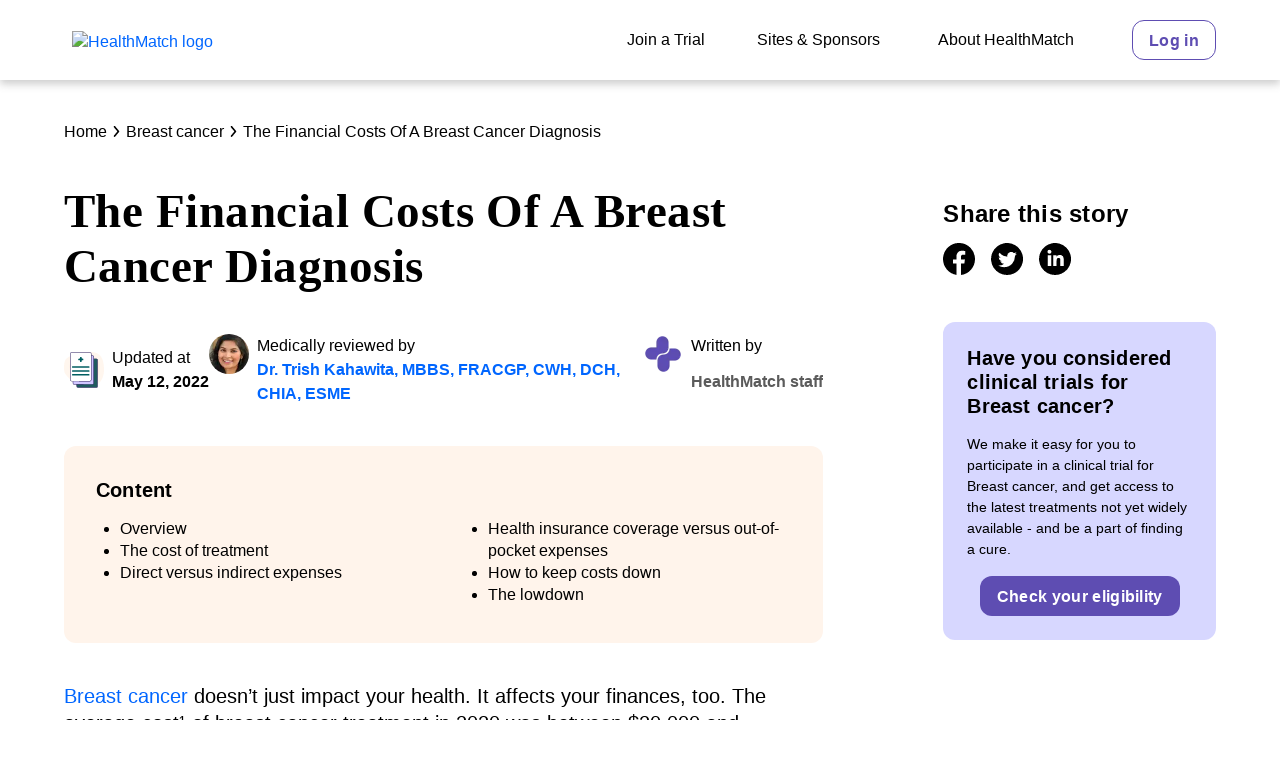

--- FILE ---
content_type: text/html; charset=utf-8
request_url: https://healthmatch.io/breast-cancer/the-financial-costs-of-breast-cancer
body_size: 35569
content:
<!DOCTYPE html>
<html lang="en">
  <head>
    <link rel="preload" href="/assets/LatoLatin-Bold.27640163.woff2" as="font" crossorigin="anonymous">
    <link rel="preload" href="/assets/LatoLatin-Regular.ddd4ef7f.woff2" as="font" crossorigin="anonymous">
    <link rel="preload" href="/assets/NantesWeb-Bold.570c0127.woff2" as="font" crossorigin="anonymous">
    <link rel="preload" href="/assets/NantesWeb-BoldItalic.9c7bf6ef.woff2" as="font" crossorigin="anonymous">

    <meta charset="utf-8" />
    <link rel="preconnect" href="https://cdn-global.configcat.com" crossorigin="anonymous" />
    <link rel="preconnect" href="https://cdn.contentful.com" crossorigin="anonymous" />
    <link rel="shortcut icon" href="/favicon.ico" />
    <meta name="viewport" content="width=device-width, initial-scale=1, shrink-to-fit=no" />
    <meta name="theme-color" content="#ffffff" />
    <meta name="author" content="HealthMatch Pty Ltd." />
    <meta property="og:site_name" content="HealthMatch"/>
    <link rel="manifest" href="/manifest.json" />

    <!-- <title> is replaced by server-side rendered head tags -->
    <title data-rh="true">The Financial Costs Of A Breast Cancer Diagnosis</title>
<meta data-rh="true" name="description" content="Find out how much a breast cancer diagnosis can cost over the long term, and get a better understand of what is covered by your health insurance plan. "/><meta data-rh="true" property="og:title" content="The Financial Costs Of A Breast Cancer Diagnosis"/><meta data-rh="true" property="og:url" content="https://healthmatch.io/breast-cancer/the-financial-costs-of-breast-cancer"/><meta data-rh="true" property="og:image" content="https://images.ctfassets.net/ld5gan8tjh6b/WDSVfJnC6Dh7O8cUANEi9/699b08aa46a15b7e9b28c72b00a11d28/20210922_BreastCancer_ConditionCategoryPage.png"/><meta data-rh="true" property="og:image:type" content="image/png"/><meta data-rh="true" property="og:image:height" content="1200"/><meta data-rh="true" property="og:image:width" content="1920"/><meta data-rh="true" property="og:image:alt" content="A mother and daughter sit together on a sofa."/><meta data-rh="true" property="og:type" content="article"/><meta data-rh="true" property="og:article:published_time" content="2021-09-15T02:54:36.986Z"/><meta data-rh="true" property="og:article:modified_time" content="2022-05-12T13:02:30.050Z"/><meta data-rh="true" property="og:article:author" content="HealthMatch staff"/>
<link data-rh="true" rel="canonical" href="https://healthmatch.io/breast-cancer/the-financial-costs-of-breast-cancer"/>
<script data-rh="true" type="application/ld+json">{"@context":"https://schema.org","@type":"MedicalWebPage","headline":"The costs of breast cancer: Diagnosis, treatment, and care","description":"Find out how much a breast cancer diagnosis can cost over the long term, and get a better understand of what is covered by your health insurance plan. ","datePublished":"2021-09-15T02:54:36.986Z","dateModified":"2022-05-12T13:02:30.050Z","url":"https://healthmatch.io/breast-cancer/the-financial-costs-of-breast-cancer","publisher":{"@type":"Organization","name":"HealthMatch","logo":{"@type":"ImageObject","url":"/assets/healthmatch-logo-primary.b8a4617a.svg"}},"author":{"@type":"Person","name":"HealthMatch staff"},"reviewedBy":{"@type":"Person","name":"Dr. Trish Kahawita, MBBS, FRACGP, CWH, DCH, CHIA, ESME"}}</script>
<style id="jss-server-side">.MuiSvgIcon-root { fill: currentColor; width: 1em; height: 1em; display: inline-block; font-size: 1.5rem; transition: fill 200ms cubic-bezier(0.4, 0, 0.2, 1) 0ms; flex-shrink: 0; user-select: none; } .MuiSvgIcon-colorPrimary { color: #5E4DB2; } .MuiSvgIcon-colorSecondary { color: #F3F0FF; } .MuiSvgIcon-colorAction { color: rgba(0, 0, 0, 0.54); } .MuiSvgIcon-colorError { color: #EA5D62; } .MuiSvgIcon-colorDisabled { color: #B0B0B0; } .MuiSvgIcon-fontSizeInherit { font-size: inherit; } .MuiSvgIcon-fontSizeSmall { font-size: 1.25rem; } .MuiSvgIcon-fontSizeLarge { font-size: 2.1875rem; } .MuiSvgIcon-root-97 { fill: currentColor; width: 1em; height: 1em; display: inline-block; font-size: 1.5rem; transition: fill 200ms cubic-bezier(0.4, 0, 0.2, 1) 0ms; flex-shrink: 0; user-select: none; } .MuiSvgIcon-colorPrimary-98 { color: #5E4DB2; } .MuiSvgIcon-colorSecondary-99 { color: #F3F0FF; } .MuiSvgIcon-colorAction-100 { color: rgba(0, 0, 0, 0.54); } .MuiSvgIcon-colorError-101 { color: #EA5D62; } .MuiSvgIcon-colorDisabled-102 { color: #B0B0B0; } .MuiSvgIcon-fontSizeInherit-103 { font-size: inherit; } .MuiSvgIcon-fontSizeSmall-104 { font-size: 1.25rem; } .MuiSvgIcon-fontSizeLarge-105 { font-size: 2.1875rem; } .MuiCollapse-root { height: 0; overflow: hidden; transition: height 300ms cubic-bezier(0.4, 0, 0.2, 1) 0ms; } .MuiCollapse-entered { height: auto; overflow: visible; } .MuiCollapse-hidden { visibility: hidden; } .MuiCollapse-wrapper { display: flex; } .MuiCollapse-wrapperInner { width: 100%; } .MuiPaper-root { color: #5B5B5B; transition: box-shadow 300ms cubic-bezier(0.4, 0, 0.2, 1) 0ms; background-color: #fff; } .MuiPaper-rounded { border-radius: 12px; } .MuiPaper-outlined { border: 1px solid rgba(0, 0, 0, 0.12); } .MuiPaper-elevation0 { box-shadow: none; } .MuiPaper-elevation1 { box-shadow: 0px 4px 8px rgba(91,91,91,0.3); } .MuiPaper-elevation2 { box-shadow: 0px 3px 1px -2px rgba(0,0,0,0.2),0px 2px 2px 0px rgba(0,0,0,0.14),0px 1px 5px 0px rgba(0,0,0,0.12); } .MuiPaper-elevation3 { box-shadow: 0px 3px 3px -2px rgba(0,0,0,0.2),0px 3px 4px 0px rgba(0,0,0,0.14),0px 1px 8px 0px rgba(0,0,0,0.12); } .MuiPaper-elevation4 { box-shadow: 0px 2px 4px -1px rgba(0,0,0,0.2),0px 4px 5px 0px rgba(0,0,0,0.14),0px 1px 10px 0px rgba(0,0,0,0.12); } .MuiPaper-elevation5 { box-shadow: 0px 3px 5px -1px rgba(0,0,0,0.2),0px 5px 8px 0px rgba(0,0,0,0.14),0px 1px 14px 0px rgba(0,0,0,0.12); } .MuiPaper-elevation6 { box-shadow: 0px 3px 5px -1px rgba(0,0,0,0.2),0px 6px 10px 0px rgba(0,0,0,0.14),0px 1px 18px 0px rgba(0,0,0,0.12); } .MuiPaper-elevation7 { box-shadow: 0px 4px 5px -2px rgba(0,0,0,0.2),0px 7px 10px 1px rgba(0,0,0,0.14),0px 2px 16px 1px rgba(0,0,0,0.12); } .MuiPaper-elevation8 { box-shadow: 0px 5px 5px -3px rgba(0,0,0,0.2),0px 8px 10px 1px rgba(0,0,0,0.14),0px 3px 14px 2px rgba(0,0,0,0.12); } .MuiPaper-elevation9 { box-shadow: 0px 5px 6px -3px rgba(0,0,0,0.2),0px 9px 12px 1px rgba(0,0,0,0.14),0px 3px 16px 2px rgba(0,0,0,0.12); } .MuiPaper-elevation10 { box-shadow: 0px 6px 6px -3px rgba(0,0,0,0.2),0px 10px 14px 1px rgba(0,0,0,0.14),0px 4px 18px 3px rgba(0,0,0,0.12); } .MuiPaper-elevation11 { box-shadow: 0px 6px 7px -4px rgba(0,0,0,0.2),0px 11px 15px 1px rgba(0,0,0,0.14),0px 4px 20px 3px rgba(0,0,0,0.12); } .MuiPaper-elevation12 { box-shadow: 0px 7px 8px -4px rgba(0,0,0,0.2),0px 12px 17px 2px rgba(0,0,0,0.14),0px 5px 22px 4px rgba(0,0,0,0.12); } .MuiPaper-elevation13 { box-shadow: 0px 7px 8px -4px rgba(0,0,0,0.2),0px 13px 19px 2px rgba(0,0,0,0.14),0px 5px 24px 4px rgba(0,0,0,0.12); } .MuiPaper-elevation14 { box-shadow: 0px 7px 9px -4px rgba(0,0,0,0.2),0px 14px 21px 2px rgba(0,0,0,0.14),0px 5px 26px 4px rgba(0,0,0,0.12); } .MuiPaper-elevation15 { box-shadow: 0px 8px 9px -5px rgba(0,0,0,0.2),0px 15px 22px 2px rgba(0,0,0,0.14),0px 6px 28px 5px rgba(0,0,0,0.12); } .MuiPaper-elevation16 { box-shadow: 0px 8px 10px -5px rgba(0,0,0,0.2),0px 16px 24px 2px rgba(0,0,0,0.14),0px 6px 30px 5px rgba(0,0,0,0.12); } .MuiPaper-elevation17 { box-shadow: 0px 8px 11px -5px rgba(0,0,0,0.2),0px 17px 26px 2px rgba(0,0,0,0.14),0px 6px 32px 5px rgba(0,0,0,0.12); } .MuiPaper-elevation18 { box-shadow: 0px 9px 11px -5px rgba(0,0,0,0.2),0px 18px 28px 2px rgba(0,0,0,0.14),0px 7px 34px 6px rgba(0,0,0,0.12); } .MuiPaper-elevation19 { box-shadow: 0px 9px 12px -6px rgba(0,0,0,0.2),0px 19px 29px 2px rgba(0,0,0,0.14),0px 7px 36px 6px rgba(0,0,0,0.12); } .MuiPaper-elevation20 { box-shadow: 0px 10px 13px -6px rgba(0,0,0,0.2),0px 20px 31px 3px rgba(0,0,0,0.14),0px 8px 38px 7px rgba(0,0,0,0.12); } .MuiPaper-elevation21 { box-shadow: 0px 10px 13px -6px rgba(0,0,0,0.2),0px 21px 33px 3px rgba(0,0,0,0.14),0px 8px 40px 7px rgba(0,0,0,0.12); } .MuiPaper-elevation22 { box-shadow: 0px 10px 14px -6px rgba(0,0,0,0.2),0px 22px 35px 3px rgba(0,0,0,0.14),0px 8px 42px 7px rgba(0,0,0,0.12); } .MuiPaper-elevation23 { box-shadow: 0px 11px 14px -7px rgba(0,0,0,0.2),0px 23px 36px 3px rgba(0,0,0,0.14),0px 9px 44px 8px rgba(0,0,0,0.12); } .MuiPaper-elevation24 { box-shadow: 0px 11px 15px -7px rgba(0,0,0,0.2),0px 24px 38px 3px rgba(0,0,0,0.14),0px 9px 46px 8px rgba(0,0,0,0.12); } .MuiPaper-root-121 { color: #5B5B5B; transition: box-shadow 300ms cubic-bezier(0.4, 0, 0.2, 1) 0ms; background-color: #fff; } .MuiPaper-rounded-122 { border-radius: 12px; } .MuiPaper-outlined-123 { border: 1px solid rgba(0, 0, 0, 0.12); } .MuiPaper-elevation0-124 { box-shadow: none; } .MuiPaper-elevation1-125 { box-shadow: 0px 4px 8px rgba(91,91,91,0.3); } .MuiPaper-elevation2-126 { box-shadow: 0px 3px 1px -2px rgba(0,0,0,0.2),0px 2px 2px 0px rgba(0,0,0,0.14),0px 1px 5px 0px rgba(0,0,0,0.12); } .MuiPaper-elevation3-127 { box-shadow: 0px 3px 3px -2px rgba(0,0,0,0.2),0px 3px 4px 0px rgba(0,0,0,0.14),0px 1px 8px 0px rgba(0,0,0,0.12); } .MuiPaper-elevation4-128 { box-shadow: 0px 2px 4px -1px rgba(0,0,0,0.2),0px 4px 5px 0px rgba(0,0,0,0.14),0px 1px 10px 0px rgba(0,0,0,0.12); } .MuiPaper-elevation5-129 { box-shadow: 0px 3px 5px -1px rgba(0,0,0,0.2),0px 5px 8px 0px rgba(0,0,0,0.14),0px 1px 14px 0px rgba(0,0,0,0.12); } .MuiPaper-elevation6-130 { box-shadow: 0px 3px 5px -1px rgba(0,0,0,0.2),0px 6px 10px 0px rgba(0,0,0,0.14),0px 1px 18px 0px rgba(0,0,0,0.12); } .MuiPaper-elevation7-131 { box-shadow: 0px 4px 5px -2px rgba(0,0,0,0.2),0px 7px 10px 1px rgba(0,0,0,0.14),0px 2px 16px 1px rgba(0,0,0,0.12); } .MuiPaper-elevation8-132 { box-shadow: 0px 5px 5px -3px rgba(0,0,0,0.2),0px 8px 10px 1px rgba(0,0,0,0.14),0px 3px 14px 2px rgba(0,0,0,0.12); } .MuiPaper-elevation9-133 { box-shadow: 0px 5px 6px -3px rgba(0,0,0,0.2),0px 9px 12px 1px rgba(0,0,0,0.14),0px 3px 16px 2px rgba(0,0,0,0.12); } .MuiPaper-elevation10-134 { box-shadow: 0px 6px 6px -3px rgba(0,0,0,0.2),0px 10px 14px 1px rgba(0,0,0,0.14),0px 4px 18px 3px rgba(0,0,0,0.12); } .MuiPaper-elevation11-135 { box-shadow: 0px 6px 7px -4px rgba(0,0,0,0.2),0px 11px 15px 1px rgba(0,0,0,0.14),0px 4px 20px 3px rgba(0,0,0,0.12); } .MuiPaper-elevation12-136 { box-shadow: 0px 7px 8px -4px rgba(0,0,0,0.2),0px 12px 17px 2px rgba(0,0,0,0.14),0px 5px 22px 4px rgba(0,0,0,0.12); } .MuiPaper-elevation13-137 { box-shadow: 0px 7px 8px -4px rgba(0,0,0,0.2),0px 13px 19px 2px rgba(0,0,0,0.14),0px 5px 24px 4px rgba(0,0,0,0.12); } .MuiPaper-elevation14-138 { box-shadow: 0px 7px 9px -4px rgba(0,0,0,0.2),0px 14px 21px 2px rgba(0,0,0,0.14),0px 5px 26px 4px rgba(0,0,0,0.12); } .MuiPaper-elevation15-139 { box-shadow: 0px 8px 9px -5px rgba(0,0,0,0.2),0px 15px 22px 2px rgba(0,0,0,0.14),0px 6px 28px 5px rgba(0,0,0,0.12); } .MuiPaper-elevation16-140 { box-shadow: 0px 8px 10px -5px rgba(0,0,0,0.2),0px 16px 24px 2px rgba(0,0,0,0.14),0px 6px 30px 5px rgba(0,0,0,0.12); } .MuiPaper-elevation17-141 { box-shadow: 0px 8px 11px -5px rgba(0,0,0,0.2),0px 17px 26px 2px rgba(0,0,0,0.14),0px 6px 32px 5px rgba(0,0,0,0.12); } .MuiPaper-elevation18-142 { box-shadow: 0px 9px 11px -5px rgba(0,0,0,0.2),0px 18px 28px 2px rgba(0,0,0,0.14),0px 7px 34px 6px rgba(0,0,0,0.12); } .MuiPaper-elevation19-143 { box-shadow: 0px 9px 12px -6px rgba(0,0,0,0.2),0px 19px 29px 2px rgba(0,0,0,0.14),0px 7px 36px 6px rgba(0,0,0,0.12); } .MuiPaper-elevation20-144 { box-shadow: 0px 10px 13px -6px rgba(0,0,0,0.2),0px 20px 31px 3px rgba(0,0,0,0.14),0px 8px 38px 7px rgba(0,0,0,0.12); } .MuiPaper-elevation21-145 { box-shadow: 0px 10px 13px -6px rgba(0,0,0,0.2),0px 21px 33px 3px rgba(0,0,0,0.14),0px 8px 40px 7px rgba(0,0,0,0.12); } .MuiPaper-elevation22-146 { box-shadow: 0px 10px 14px -6px rgba(0,0,0,0.2),0px 22px 35px 3px rgba(0,0,0,0.14),0px 8px 42px 7px rgba(0,0,0,0.12); } .MuiPaper-elevation23-147 { box-shadow: 0px 11px 14px -7px rgba(0,0,0,0.2),0px 23px 36px 3px rgba(0,0,0,0.14),0px 9px 44px 8px rgba(0,0,0,0.12); } .MuiPaper-elevation24-148 { box-shadow: 0px 11px 15px -7px rgba(0,0,0,0.2),0px 24px 38px 3px rgba(0,0,0,0.14),0px 9px 46px 8px rgba(0,0,0,0.12); } .MuiAccordion-root { position: relative; transition: margin 150ms cubic-bezier(0.4, 0, 0.2, 1) 0ms; } .MuiAccordion-root:before { top: -1px; left: 0; right: 0; height: 1px; content: ""; opacity: 1; position: absolute; transition: opacity 150ms cubic-bezier(0.4, 0, 0.2, 1) 0ms,background-color 150ms cubic-bezier(0.4, 0, 0.2, 1) 0ms; background-color: rgba(0, 0, 0, 0.12); } .MuiAccordion-root.Mui-expanded { margin: 16px 0; } .MuiAccordion-root.Mui-disabled { background-color: #F8F8F8; } .MuiAccordion-root.Mui-expanded + .MuiAccordion-root:before { display: none; } .MuiAccordion-root.Mui-expanded:first-child { margin-top: 0; } .MuiAccordion-root.Mui-expanded:last-child { margin-bottom: 0; } .MuiAccordion-root.Mui-expanded:before { opacity: 0; } .MuiAccordion-root:first-child:before { display: none; } .MuiAccordion-rounded { border-radius: 0; } .MuiAccordion-rounded:first-child { border-top-left-radius: 12px; border-top-right-radius: 12px; } .MuiAccordion-rounded:last-child { border-bottom-left-radius: 12px; border-bottom-right-radius: 12px; } @supports (-ms-ime-align: auto) { .MuiAccordion-rounded:last-child { border-bottom-left-radius: 0; border-bottom-right-radius: 0; } } .MuiAccordionDetails-root { display: flex; padding: 8px 16px 16px; } .MuiButtonBase-root { color: inherit; border: 0; cursor: pointer; margin: 0; display: inline-flex; outline: 0; padding: 0; position: relative; align-items: center; user-select: none; border-radius: 0; vertical-align: middle; -moz-appearance: none; justify-content: center; text-decoration: none; background-color: transparent; -webkit-appearance: none; -webkit-tap-highlight-color: transparent; } .MuiButtonBase-root::-moz-focus-inner { border-style: none; } .MuiButtonBase-root.Mui-disabled { cursor: default; pointer-events: none; } @media print { .MuiButtonBase-root { color-adjust: exact; } } .MuiButtonBase-root-177 { color: inherit; border: 0; cursor: pointer; margin: 0; display: inline-flex; outline: 0; padding: 0; position: relative; align-items: center; user-select: none; border-radius: 0; vertical-align: middle; -moz-appearance: none; justify-content: center; text-decoration: none; background-color: transparent; -webkit-appearance: none; -webkit-tap-highlight-color: transparent; } .MuiButtonBase-root-177::-moz-focus-inner { border-style: none; } .MuiButtonBase-root-177.Mui-disabled { cursor: default; pointer-events: none; } @media print { .MuiButtonBase-root-177 { color-adjust: exact; } } .MuiIconButton-root { flex: 0 0 auto; color: rgba(0, 0, 0, 0.54); padding: 8px; overflow: visible; font-size: 1.5rem; text-align: center; transition: background-color 150ms cubic-bezier(0.4, 0, 0.2, 1) 0ms; border-radius: 12px; } .MuiIconButton-root:hover { background-color: rgba(0, 0, 0, 0.04); } .MuiIconButton-root.Mui-disabled { color: #B0B0B0; background-color: transparent; } @media (hover: none) { .MuiIconButton-root:hover { background-color: transparent; } } .MuiIconButton-edgeStart { margin-left: -12px; } .MuiIconButton-sizeSmall.MuiIconButton-edgeStart { margin-left: -3px; } .MuiIconButton-edgeEnd { margin-right: -12px; } .MuiIconButton-sizeSmall.MuiIconButton-edgeEnd { margin-right: -3px; } .MuiIconButton-colorInherit { color: inherit; } .MuiIconButton-colorPrimary { color: #5E4DB2; } .MuiIconButton-colorPrimary:hover { background-color: rgba(94, 77, 178, 0.04); } @media (hover: none) { .MuiIconButton-colorPrimary:hover { background-color: transparent; } } .MuiIconButton-colorSecondary { color: #F3F0FF; } .MuiIconButton-colorSecondary:hover { background-color: rgba(243, 240, 255, 0.04); } @media (hover: none) { .MuiIconButton-colorSecondary:hover { background-color: transparent; } } .MuiIconButton-sizeSmall { padding: 3px; font-size: 1.125rem; } .MuiIconButton-label { width: 100%; display: flex; align-items: inherit; justify-content: inherit; } .MuiAccordionSummary-root { display: flex; padding: 0px 16px; min-height: 48px; transition: min-height 150ms cubic-bezier(0.4, 0, 0.2, 1) 0ms,background-color 150ms cubic-bezier(0.4, 0, 0.2, 1) 0ms; } .MuiAccordionSummary-root:hover:not(.Mui-disabled) { cursor: pointer; } .MuiAccordionSummary-root.Mui-expanded { min-height: 64px; } .MuiAccordionSummary-root.Mui-focused, .MuiAccordionSummary-root.Mui-focusVisible { background-color: rgba(0, 0, 0, 0.12); } .MuiAccordionSummary-root.Mui-disabled { opacity: 0.38; } .MuiAccordionSummary-content { margin: 12px 0; display: flex; flex-grow: 1; transition: margin 150ms cubic-bezier(0.4, 0, 0.2, 1) 0ms; } .MuiAccordionSummary-content.Mui-expanded { margin: 20px 0; } .MuiAccordionSummary-expandIcon { transform: rotate(0deg); transition: transform 150ms cubic-bezier(0.4, 0, 0.2, 1) 0ms; } .MuiAccordionSummary-expandIcon:hover { background-color: transparent; } .MuiAccordionSummary-expandIcon.Mui-expanded { transform: rotate(180deg); } .MuiAppBar-root { width: 100%; display: flex; z-index: 1100; box-sizing: border-box; flex-shrink: 0; flex-direction: column; } .MuiAppBar-positionFixed { top: 0; left: auto; right: 0; position: fixed; } @media print { .MuiAppBar-positionFixed { position: absolute; } } .MuiAppBar-positionAbsolute { top: 0; left: auto; right: 0; position: absolute; } .MuiAppBar-positionSticky { top: 0; left: auto; right: 0; position: sticky; } .MuiAppBar-positionStatic { position: static; } .MuiAppBar-positionRelative { position: relative; } .MuiAppBar-colorDefault { color: rgba(0, 0, 0, 0.87); background-color: #f5f5f5; } .MuiAppBar-colorPrimary { color: #fff; background-color: #5E4DB2; } .MuiAppBar-colorSecondary { color: #5E4DB2; background-color: #F3F0FF; } .MuiAppBar-colorInherit { color: inherit; } .MuiAppBar-colorTransparent { color: inherit; background-color: transparent; } .jss9 { display: flex; min-height: 100vh; flex-direction: column; } .jss17 { } @media (min-width:0px) { .jss17 { margin-top: 7px; } } @media (min-width:992px) { .jss17 { margin-top: 3px; } } .jss18 { height: 100%; } @media (min-width:0px) { .jss18 { display: none; } } @media (min-width:992px) { .jss18 { display: block; } } .jss19 { height: 100%; display: flex; flex-wrap: nowrap; margin-top: 0; align-items: center; } .jss20 { height: 100%; display: inline-flex; align-items: center; } @media (min-width:0px) { .jss20 { margin-left: 12px; margin-right: 12px; } } @media (min-width:1200px) { .jss20 { margin-left: 24px; margin-right: 24px; } } .jss27 { height: 100%; display: inline-flex; align-items: center; } @media (min-width:0px) { .jss27 { margin-left: 12px; margin-right: 12px; } } @media (min-width:1200px) { .jss27 { margin-left: 24px; margin-right: 24px; } } .jss28 { height: 100%; display: inline-flex; align-items: center; } @media (min-width:0px) { .jss28 { margin-left: 12px; margin-right: 12px; } } @media (min-width:1200px) { .jss28 { margin-left: 24px; margin-right: 24px; } } .jss29 { height: 100%; display: inline-flex; align-items: center; } @media (min-width:0px) { .jss29 { margin-left: 12px; margin-right: 0; } } @media (min-width:1200px) { .jss29 { margin-left: 24px; margin-right: 0; } } .jss30 { } @media (min-width:0px) { .jss30 { display: block; } } @media (min-width:992px) { .jss30 { display: none; } } .jss46 { flex-grow: 1; } .jss47 { display: flex; } @media (min-width:0px) { .jss47 { margin-top: 24px; } } @media (min-width:768px) { .jss47 { margin-top: 40px; } } .jss48 { } .jss51 { } @media (min-width:0px) { .jss51 { margin-bottom: 16px; } } @media (min-width:992px) { .jss51 { margin-bottom: 40px; } } .jss91 { } @media (min-width:0px) { .jss91 { margin-top: 24px; margin-bottom: 24px; } } @media (min-width:768px) { .jss91 { margin-top: 40px; margin-bottom: 40px; } } .jss94 { } .jss96 { display: flex; align-items: center; } .jss106 { padding-left: 8px; } .jss118 { border-radius: 12px; margin-bottom: 40px; background-color: #FFF4EB; } @media (min-width:0px) { .jss118 { padding: 24px; } } @media (min-width:768px) { .jss118 { padding: 32px; } } .jss119 { } .jss149 { display: flex; justify-content: center; } .jss178 { white-space: nowrap; } .jss183 { } @media (min-width:0px) { .jss183 { margin-top: 56px; margin-bottom: 56px; } } @media (min-width:768px) { .jss183 { margin-top: 80px; margin-bottom: 80px; } } .jss189 { } @media (min-width:0px) { .jss189 { display: block; margin-top: 56px; } } @media (min-width:992px) { .jss189 { display: none; margin-top: 80px; } } .jss195 { width: 100%; margin-top: 80px; margin-left: 120px; margin-bottom: 80px; flex-direction: column; } .jss196 { flex-grow: 1; } .jss197 { } .jss199 { display: flex; justify-content: center; } .jss200 { white-space: nowrap; } .jss206 { margin-top: 48px; } .jss214 { } .jss216 { } .jss218 { } .jss219 { } @media (min-width:0px) { .jss219 { margin-top: 56px; margin-bottom: 56px; } } @media (min-width:768px) { .jss219 { margin-top: 80px; margin-bottom: 80px; } } .jss222 { display: flex; margin-bottom: 32px; justify-content: space-between; } .jss223 { flex-grow: 1; } .jss224 { display: flex; justify-content: space-between; } .jss225 { width: 100%; margin-left: 0; } .jss227 { } .jss228 { margin-top: 16px; margin-bottom: 16px; } .jss229 { width: 100%; margin-left: 16px; } .jss230 { width: 100%; margin-left: 16px; } .jss234 { padding-top: 80px; padding-bottom: 80px; background-color: #FFF4EB; } .jss235 { padding: 32px; } .jss241 { padding: 32px; } .jss244 { padding: 32px; } .jss247 { } @media (min-width:0px) { .jss247 { margin-top: 56px; margin-bottom: 56px; } } @media (min-width:768px) { .jss247 { margin-top: 80px; margin-bottom: 80px; } } .jss248 { display: flex; margin-bottom: 32px; justify-content: space-between; } .jss249 { flex-grow: 1; } .jss250 { margin-left: 32px; } .jss251 { display: flex; justify-content: space-between; } .jss252 { width: 100%; margin-left: 0; } .jss253 { } .jss257 { margin-top: 16px; margin-bottom: 16px; } .jss258 { width: 100%; margin-left: 16px; } .jss259 { } .jss260 { margin-top: 16px; margin-bottom: 16px; } .jss261 { width: 100%; margin-left: 16px; } .jss262 { } .jss263 { margin-top: 16px; margin-bottom: 16px; } .jss264 { } @media (min-width:0px) { .jss264 { padding-top: 56px; padding-bottom: 56px; } } @media (min-width:768px) { .jss264 { padding-top: 80px; padding-bottom: 80px; } } .jss265 { display: flex; margin-bottom: 32px; justify-content: space-between; } .jss266 { flex-grow: 1; } .jss267 { margin-left: 32px; } .jss268 { display: flex; justify-content: space-between; } .jss269 { width: 100%; margin-left: 0; } .jss270 { } .jss271 { margin-top: 16px; margin-bottom: 16px; } .jss272 { width: 100%; margin-left: 16px; } .jss273 { } .jss274 { margin-top: 16px; margin-bottom: 16px; } .jss275 { width: 100%; margin-left: 16px; } .jss276 { } .jss277 { margin-top: 16px; margin-bottom: 16px; } .MuiTypography-root { margin: 0; } .MuiTypography-body2 { font-size: 16px; font-family: Lato, Arial, sans-serif; font-weight: 400; line-height: 1.43; } .MuiTypography-body1 { font-size: 14px; font-family: Lato, Arial, sans-serif; font-weight: 400; line-height: 1.5; } .MuiTypography-caption { font-size: 0.75rem; font-family: Lato, Arial, sans-serif; font-weight: 400; line-height: 1.66; } .MuiTypography-button { font-size: 14px; font-family: Lato, Arial, sans-serif; font-weight: 700; line-height: 1.75; letter-spacing: 0.02rem; text-transform: initial; } .MuiTypography-h1 { color: #000000; font-size: 2.53125rem; font-family: Nantes, Georgia, serif; font-weight: 700; line-height: 1.18; letter-spacing: 0.01em; } @media (min-width:768px) { .MuiTypography-h1 { font-size: 3.6017rem; } } @media (min-width:992px) { .MuiTypography-h1 { font-size: 3.8136rem; } } @media (min-width:1200px) { .MuiTypography-h1 { font-size: 4.0254rem; } } .MuiTypography-h2 { color: #000000; font-size: 2.21875rem; font-family: Nantes, Georgia, serif; font-weight: 700; line-height: 1.18; letter-spacing: 0.01em; } @media (min-width:768px) { .MuiTypography-h2 { font-size: 2.9661rem; } } @media (min-width:992px) { .MuiTypography-h2 { font-size: 3.178rem; } } @media (min-width:1200px) { .MuiTypography-h2 { font-size: 3.3898rem; } } .MuiTypography-h3 { color: #000000; font-size: 1.90625rem; font-family: Nantes, Georgia, serif; font-weight: 700; line-height: 1.18; letter-spacing: 0.01em; } @media (min-width:768px) { .MuiTypography-h3 { font-size: 2.5424rem; } } @media (min-width:992px) { .MuiTypography-h3 { font-size: 2.7542rem; } } @media (min-width:1200px) { .MuiTypography-h3 { font-size: 2.7542rem; } } .MuiTypography-h4 { color: #000000; font-size: 1.59375rem; font-family: Lato, Arial, sans-serif; font-weight: 700; line-height: 1.18; letter-spacing: 0.01em; } @media (min-width:768px) { .MuiTypography-h4 { font-size: 1.9068rem; } } @media (min-width:992px) { .MuiTypography-h4 { font-size: 2.1186rem; } } @media (min-width:1200px) { .MuiTypography-h4 { font-size: 2.1186rem; } } .MuiTypography-h5 { color: #000000; font-size: 1.28125rem; font-family: Lato, Arial, sans-serif; font-weight: 700; line-height: 1.18; letter-spacing: 0.01em; } @media (min-width:768px) { .MuiTypography-h5 { font-size: 1.4831rem; } } @media (min-width:992px) { .MuiTypography-h5 { font-size: 1.4831rem; } } @media (min-width:1200px) { .MuiTypography-h5 { font-size: 1.4831rem; } } .MuiTypography-h6 { color: #000000; font-size: 1.1875rem; font-family: Lato, Arial, sans-serif; font-weight: 700; line-height: 1.18; letter-spacing: 0.01em; } @media (min-width:768px) { .MuiTypography-h6 { font-size: 1.2712rem; } } @media (min-width:992px) { .MuiTypography-h6 { font-size: 1.2712rem; } } @media (min-width:1200px) { .MuiTypography-h6 { font-size: 1.2712rem; } } .MuiTypography-subtitle1 { font-size: 1.125rem; font-family: Lato, Arial, sans-serif; font-weight: 400; line-height: 1.18; } @media (min-width:768px) { .MuiTypography-subtitle1 { font-size: 1.2712rem; } } @media (min-width:992px) { .MuiTypography-subtitle1 { font-size: 1.2712rem; } } @media (min-width:1200px) { .MuiTypography-subtitle1 { font-size: 1.2712rem; } } .MuiTypography-subtitle2 { font-size: 1.0625rem; font-family: Lato, Arial, sans-serif; font-weight: 500; line-height: 1.18; } @media (min-width:768px) { .MuiTypography-subtitle2 { font-size: 1.0593rem; } } @media (min-width:992px) { .MuiTypography-subtitle2 { font-size: 1.0593rem; } } @media (min-width:1200px) { .MuiTypography-subtitle2 { font-size: 1.0593rem; } } .MuiTypography-overline { font-size: 0.75rem; font-family: Lato, Arial, sans-serif; font-weight: 400; line-height: 2.66; text-transform: uppercase; } .MuiTypography-srOnly { width: 1px; height: 1px; overflow: hidden; position: absolute; } .MuiTypography-alignLeft { text-align: left; } .MuiTypography-alignCenter { text-align: center; } .MuiTypography-alignRight { text-align: right; } .MuiTypography-alignJustify { text-align: justify; } .MuiTypography-noWrap { overflow: hidden; white-space: nowrap; text-overflow: ellipsis; } .MuiTypography-gutterBottom { margin-bottom: 15px; } .MuiTypography-gutterBottom.MuiTypography-h2 { margin-bottom: 30px; } @media (max-width: 992px) { .MuiTypography-gutterBottom.MuiTypography-h2 { margin-bottom: 15px; } } .MuiTypography-paragraph { margin-bottom: 16px; } .MuiTypography-colorInherit { color: inherit; } .MuiTypography-colorPrimary { color: #5E4DB2; } .MuiTypography-colorSecondary { color: #F3F0FF; } .MuiTypography-colorTextPrimary { color: #5B5B5B; } .MuiTypography-colorTextSecondary { color: #000000; } .MuiTypography-colorError { color: #EA5D62; } .MuiTypography-displayInline { display: inline; } .MuiTypography-displayBlock { display: block; } .MuiTypography-root-56 { margin: 0; } .MuiTypography-body2-57 { color: #000000; font-size: 1.125rem; font-family: Lato, Arial, sans-serif; font-weight: 400; line-height: 1.43; } @media (min-width:768px) { .MuiTypography-body2-57 { font-size: 1.2238rem; } } @media (min-width:992px) { .MuiTypography-body2-57 { font-size: 1.2238rem; } } @media (min-width:1200px) { .MuiTypography-body2-57 { font-size: 1.2238rem; } } .MuiTypography-body1-58 { font-size: 16px; font-family: Lato, Arial, sans-serif; font-weight: 400; line-height: 1.5; } .MuiTypography-caption-59 { font-size: 0.75rem; font-family: Lato, Arial, sans-serif; font-weight: 400; line-height: 1.66; } .MuiTypography-button-60 { font-size: 14px; font-family: Lato, Arial, sans-serif; font-weight: 700; line-height: 1.75; letter-spacing: 0.02rem; text-transform: initial; } .MuiTypography-h1-61 { color: #000000; font-size: 2rem; font-family: Nantes, Georgia, serif; font-weight: 700; line-height: 1.18; letter-spacing: 0.01em; } @media (min-width:768px) { .MuiTypography-h1-61 { font-size: 2.5424rem; } } @media (min-width:992px) { .MuiTypography-h1-61 { font-size: 2.7542rem; } } @media (min-width:1200px) { .MuiTypography-h1-61 { font-size: 2.9661rem; } } .MuiTypography-h2-62 { color: #000000; font-size: 1.75rem; font-family: Nantes, Georgia, serif; font-weight: 700; line-height: 1.18; letter-spacing: 0.01em; } @media (min-width:768px) { .MuiTypography-h2-62 { font-size: 2.3305rem; } } @media (min-width:992px) { .MuiTypography-h2-62 { font-size: 2.3305rem; } } @media (min-width:1200px) { .MuiTypography-h2-62 { font-size: 2.5424rem; } } .MuiTypography-h3-63 { color: #000000; font-size: 1.5rem; font-family: Nantes, Georgia, serif; font-weight: 700; line-height: 1.18; letter-spacing: 0.01em; } @media (min-width:768px) { .MuiTypography-h3-63 { font-size: 1.9068rem; } } @media (min-width:992px) { .MuiTypography-h3-63 { font-size: 1.9068rem; } } @media (min-width:1200px) { .MuiTypography-h3-63 { font-size: 1.9068rem; } } .MuiTypography-h4-64 { color: #000000; font-size: 1.3125rem; font-family: Lato, Arial, sans-serif; font-weight: 700; line-height: 1.18; letter-spacing: 0.01em; } @media (min-width:768px) { .MuiTypography-h4-64 { font-size: 1.4831rem; } } @media (min-width:992px) { .MuiTypography-h4-64 { font-size: 1.4831rem; } } @media (min-width:1200px) { .MuiTypography-h4-64 { font-size: 1.6949rem; } } .MuiTypography-h5-65 { color: #000000; font-size: 1.1875rem; font-family: Lato, Arial, sans-serif; font-weight: 700; line-height: 1.18; letter-spacing: 0.01em; } @media (min-width:768px) { .MuiTypography-h5-65 { font-size: 1.2712rem; } } @media (min-width:992px) { .MuiTypography-h5-65 { font-size: 1.2712rem; } } @media (min-width:1200px) { .MuiTypography-h5-65 { font-size: 1.2712rem; } } .MuiTypography-h6-66 { color: #000000; font-size: 1.125rem; font-family: Lato, Arial, sans-serif; font-weight: 700; line-height: 1.18; letter-spacing: 0.01em; } @media (min-width:768px) { .MuiTypography-h6-66 { font-size: 1.2712rem; } } @media (min-width:992px) { .MuiTypography-h6-66 { font-size: 1.2712rem; } } @media (min-width:1200px) { .MuiTypography-h6-66 { font-size: 1.2712rem; } } .MuiTypography-subtitle1-67 { font-size: 1.125rem; font-family: Lato, Arial, sans-serif; font-weight: 400; line-height: 1.18; } @media (min-width:768px) { .MuiTypography-subtitle1-67 { font-size: 1.2712rem; } } @media (min-width:992px) { .MuiTypography-subtitle1-67 { font-size: 1.2712rem; } } @media (min-width:1200px) { .MuiTypography-subtitle1-67 { font-size: 1.2712rem; } } .MuiTypography-subtitle2-68 { font-size: 1.0625rem; font-family: Lato, Arial, sans-serif; font-weight: 500; line-height: 1.18; } @media (min-width:768px) { .MuiTypography-subtitle2-68 { font-size: 1.0593rem; } } @media (min-width:992px) { .MuiTypography-subtitle2-68 { font-size: 1.0593rem; } } @media (min-width:1200px) { .MuiTypography-subtitle2-68 { font-size: 1.0593rem; } } .MuiTypography-overline-69 { font-size: 0.75rem; font-family: Lato, Arial, sans-serif; font-weight: 400; line-height: 2.66; text-transform: uppercase; } .MuiTypography-srOnly-70 { width: 1px; height: 1px; overflow: hidden; position: absolute; } .MuiTypography-alignLeft-71 { text-align: left; } .MuiTypography-alignCenter-72 { text-align: center; } .MuiTypography-alignRight-73 { text-align: right; } .MuiTypography-alignJustify-74 { text-align: justify; } .MuiTypography-noWrap-75 { overflow: hidden; white-space: nowrap; text-overflow: ellipsis; } .MuiTypography-gutterBottom-76 { margin-top: 40px; margin-bottom: 16px; } .MuiTypography-gutterBottom-76.MuiTypography-h2 { margin-bottom: 30px; } @media (max-width: 992px) { .MuiTypography-gutterBottom-76.MuiTypography-h2 { margin-bottom: 15px; } } .MuiTypography-paragraph-77 { margin-bottom: 16px; } .MuiTypography-colorInherit-78 { color: inherit; } .MuiTypography-colorPrimary-79 { color: #5E4DB2; } .MuiTypography-colorSecondary-80 { color: #F3F0FF; } .MuiTypography-colorTextPrimary-81 { color: #5B5B5B; } .MuiTypography-colorTextSecondary-82 { color: #000000; } .MuiTypography-colorError-83 { color: #EA5D62; } .MuiTypography-displayInline-84 { display: inline; } .MuiTypography-displayBlock-85 { display: block; } .MuiBreadcrumbs-ol-53 { margin: 0; display: inline; padding: 0; flex-wrap: wrap; list-style: none; align-items: center; } .MuiBreadcrumbs-li-54 { display: inline; } .MuiBreadcrumbs-separator-55 { display: inline; font-size: 12px; margin-left: 4px; user-select: none; margin-right: 4px; } .MuiButton-root { color: #5B5B5B; border: 1px solid transparent; padding: 11px 16px; font-size: 16px; min-width: 64px; box-sizing: border-box; transition: background-color 250ms cubic-bezier(0.4, 0, 0.2, 1) 0ms,box-shadow 250ms cubic-bezier(0.4, 0, 0.2, 1) 0ms,border 250ms cubic-bezier(0.4, 0, 0.2, 1) 0ms; font-family: Lato, Arial, sans-serif; font-weight: 700; line-height: 1.25; border-radius: 12px; letter-spacing: 0.02rem; text-transform: initial; } .MuiButton-root:hover { text-decoration: none; background-color: rgba(91, 91, 91, 0.04); } .MuiButton-root.Mui-disabled { color: #B0B0B0; } @media (hover: none) { .MuiButton-root:hover { background-color: transparent; } } .MuiButton-root:hover.Mui-disabled { background-color: transparent; } .MuiButton-label { width: 100%; display: inherit; margin-top: -1px; align-items: inherit; margin-bottom: -3px; justify-content: inherit; } .MuiButton-text { padding: 11px 16px; } .MuiButton-textPrimary { color: #5E4DB2; } .MuiButton-textPrimary:hover { background-color: rgba(94, 77, 178, 0.04); } @media (hover: none) { .MuiButton-textPrimary:hover { background-color: transparent; } } .MuiButton-textSecondary { color: #9386EE; } .MuiButton-textSecondary:hover { background-color: #F3F0FF; } @media (hover: none) { .MuiButton-textSecondary:hover { background-color: transparent; } } .MuiButton-outlined { color: #727272; border: 1px solid rgba(0, 0, 0, 0.23); padding: 11px 16px; background-color: white; } .MuiButton-outlined.Mui-disabled { border: 1px solid #F8F8F8; } .MuiButton-outlined.MuiButton-outlined.Mui-disabled { background-color: #F8F8F8; } .MuiButton-outlined:hover { color: #B0B0B0; } .MuiButton-outlined.MuiButton-outlined:hover { background-color: white; } .MuiButton-outlined.MuiButton-outlined.MuiButton-outlined { border-color: currentColor; } .MuiButton-outlinedPrimary { color: #5E4DB2; border: 1px solid rgba(94, 77, 178, 0.5); } .MuiButton-outlinedPrimary:hover { color: #8B6BFF; border: 1px solid #5E4DB2; background-color: rgba(94, 77, 178, 0.04); } @media (hover: none) { .MuiButton-outlinedPrimary:hover { background-color: transparent; } } .MuiButton-outlinedSecondary { color: #9386EE; border: 1px solid rgba(243, 240, 255, 0.5); border-color: #9386EE; } .MuiButton-outlinedSecondary:hover { border: 1px solid #F3F0FF; background-color: rgba(243, 240, 255, 0.04); } .MuiButton-outlinedSecondary.Mui-disabled { border: 1px solid #B0B0B0; } .MuiButton-outlinedSecondary.MuiButton-outlinedSecondary:hover { color: #C3B9FC; } @media (hover: none) { .MuiButton-outlinedSecondary:hover { background-color: transparent; } } .MuiButton-contained { color: #727272; box-shadow: 0px 3px 1px -2px rgba(0,0,0,0.2),0px 2px 2px 0px rgba(0,0,0,0.14),0px 1px 5px 0px rgba(0,0,0,0.12); background-color: #F0F0F0; } .MuiButton-contained:hover { box-shadow: 0px 2px 4px -1px rgba(0,0,0,0.2),0px 4px 5px 0px rgba(0,0,0,0.14),0px 1px 10px 0px rgba(0,0,0,0.12); background-color: #d5d5d5; } .MuiButton-contained.Mui-focusVisible { box-shadow: 0px 3px 5px -1px rgba(0,0,0,0.2),0px 6px 10px 0px rgba(0,0,0,0.14),0px 1px 18px 0px rgba(0,0,0,0.12); } .MuiButton-contained:active { box-shadow: 0px 5px 5px -3px rgba(0,0,0,0.2),0px 8px 10px 1px rgba(0,0,0,0.14),0px 3px 14px 2px rgba(0,0,0,0.12); } .MuiButton-contained.Mui-disabled { color: #B0B0B0; box-shadow: none; background-color: #F8F8F8; } @media (hover: none) { .MuiButton-contained:hover { box-shadow: 0px 3px 1px -2px rgba(0,0,0,0.2),0px 2px 2px 0px rgba(0,0,0,0.14),0px 1px 5px 0px rgba(0,0,0,0.12); background-color: #e0e0e0; } } .MuiButton-contained:hover.Mui-disabled { background-color: #F8F8F8; } .MuiButton-containedPrimary { color: #fff; background-color: #5E4DB2; } .MuiButton-containedPrimary:hover { color: #FFFFFF; background-color: #8B6BFF; } @media (hover: none) { .MuiButton-containedPrimary:hover { background-color: #5E4DB2; } } .MuiButton-containedSecondary { color: #5E4DB2; background-color: #F3F0FF; } .MuiButton-containedSecondary:hover { background-color: #E4DEFF; } @media (hover: none) { .MuiButton-containedSecondary:hover { background-color: #F3F0FF; } } .MuiButton-disableElevation { box-shadow: none; } .MuiButton-disableElevation:hover { box-shadow: none; } .MuiButton-disableElevation.Mui-focusVisible { box-shadow: none; } .MuiButton-disableElevation:active { box-shadow: none; } .MuiButton-disableElevation.Mui-disabled { box-shadow: none; } .MuiButton-colorInherit { color: inherit; border-color: currentColor; } .MuiButton-textSizeSmall { padding: 4px 5px; font-size: 0.8125rem; } .MuiButton-textSizeLarge { padding: 8px 11px; font-size: 0.9375rem; } .MuiButton-outlinedSizeSmall { padding: 3px 9px; font-size: 0.8125rem; } .MuiButton-outlinedSizeLarge { padding: 7px 21px; font-size: 0.9375rem; } .MuiButton-containedSizeSmall { padding: 4px 10px; font-size: 0.8125rem; } .MuiButton-containedSizeLarge { padding: 16px 32px; font-size: 0.9375rem; } .MuiButton-sizeSmall { height: 32px; padding: 4px 12px; } .MuiButton-fullWidth { width: 100%; } .MuiButton-startIcon { display: inherit; margin-left: -4px; margin-right: 8px; } .MuiButton-startIcon.MuiButton-iconSizeSmall { margin-left: -2px; } .MuiButton-endIcon { display: inherit; margin-left: 8px; margin-right: -4px; } .MuiButton-endIcon.MuiButton-iconSizeSmall { margin-right: -2px; } .MuiButton-iconSizeSmall > *:first-child { font-size: 18px; } .MuiButton-iconSizeMedium > *:first-child { font-size: 20px; } .MuiButton-iconSizeLarge > *:first-child { font-size: 22px; } .MuiButton-root-150 { color: #5B5B5B; border: 1px solid transparent; padding: 11px 16px; font-size: 16px; min-width: 64px; box-sizing: border-box; transition: background-color 250ms cubic-bezier(0.4, 0, 0.2, 1) 0ms,box-shadow 250ms cubic-bezier(0.4, 0, 0.2, 1) 0ms,border 250ms cubic-bezier(0.4, 0, 0.2, 1) 0ms; font-family: Lato, Arial, sans-serif; font-weight: 700; line-height: 1.25; border-radius: 12px; letter-spacing: 0.02rem; text-transform: initial; } .MuiButton-root-150:hover { text-decoration: none; background-color: rgba(91, 91, 91, 0.04); } .MuiButton-root-150.Mui-disabled { color: #B0B0B0; } @media (hover: none) { .MuiButton-root-150:hover { background-color: transparent; } } .MuiButton-root-150:hover.Mui-disabled { background-color: transparent; } .MuiButton-label-151 { width: 100%; display: inherit; margin-top: -1px; align-items: inherit; margin-bottom: -3px; justify-content: inherit; } .MuiButton-text-152 { padding: 11px 16px; } .MuiButton-textPrimary-153 { color: #5E4DB2; } .MuiButton-textPrimary-153:hover { background-color: rgba(94, 77, 178, 0.04); } @media (hover: none) { .MuiButton-textPrimary-153:hover { background-color: transparent; } } .MuiButton-textSecondary-154 { color: #9386EE; } .MuiButton-textSecondary-154:hover { background-color: #F3F0FF; } @media (hover: none) { .MuiButton-textSecondary-154:hover { background-color: transparent; } } .MuiButton-outlined-155 { color: #727272; border: 1px solid rgba(0, 0, 0, 0.23); padding: 11px 16px; background-color: white; } .MuiButton-outlined-155.Mui-disabled { border: 1px solid #F8F8F8; } .MuiButton-outlined-155.MuiButton-outlined-155.Mui-disabled { background-color: #F8F8F8; } .MuiButton-outlined-155:hover { color: #B0B0B0; } .MuiButton-outlined-155.MuiButton-outlined-155:hover { background-color: white; } .MuiButton-outlined-155.MuiButton-outlined-155.MuiButton-outlined-155 { border-color: currentColor; } .MuiButton-outlinedPrimary-156 { color: #5E4DB2; border: 1px solid rgba(94, 77, 178, 0.5); } .MuiButton-outlinedPrimary-156:hover { color: #8B6BFF; border: 1px solid #5E4DB2; background-color: rgba(94, 77, 178, 0.04); } @media (hover: none) { .MuiButton-outlinedPrimary-156:hover { background-color: transparent; } } .MuiButton-outlinedSecondary-157 { color: #9386EE; border: 1px solid rgba(243, 240, 255, 0.5); border-color: #9386EE; } .MuiButton-outlinedSecondary-157:hover { border: 1px solid #F3F0FF; background-color: rgba(243, 240, 255, 0.04); } .MuiButton-outlinedSecondary-157.Mui-disabled { border: 1px solid #B0B0B0; } .MuiButton-outlinedSecondary-157.MuiButton-outlinedSecondary-157:hover { color: #C3B9FC; } @media (hover: none) { .MuiButton-outlinedSecondary-157:hover { background-color: transparent; } } .MuiButton-contained-158 { color: #727272; box-shadow: 0px 3px 1px -2px rgba(0,0,0,0.2),0px 2px 2px 0px rgba(0,0,0,0.14),0px 1px 5px 0px rgba(0,0,0,0.12); background-color: #F0F0F0; } .MuiButton-contained-158:hover { box-shadow: 0px 2px 4px -1px rgba(0,0,0,0.2),0px 4px 5px 0px rgba(0,0,0,0.14),0px 1px 10px 0px rgba(0,0,0,0.12); background-color: #d5d5d5; } .MuiButton-contained-158.Mui-focusVisible { box-shadow: 0px 3px 5px -1px rgba(0,0,0,0.2),0px 6px 10px 0px rgba(0,0,0,0.14),0px 1px 18px 0px rgba(0,0,0,0.12); } .MuiButton-contained-158:active { box-shadow: 0px 5px 5px -3px rgba(0,0,0,0.2),0px 8px 10px 1px rgba(0,0,0,0.14),0px 3px 14px 2px rgba(0,0,0,0.12); } .MuiButton-contained-158.Mui-disabled { color: #B0B0B0; box-shadow: none; background-color: #F8F8F8; } @media (hover: none) { .MuiButton-contained-158:hover { box-shadow: 0px 3px 1px -2px rgba(0,0,0,0.2),0px 2px 2px 0px rgba(0,0,0,0.14),0px 1px 5px 0px rgba(0,0,0,0.12); background-color: #e0e0e0; } } .MuiButton-contained-158:hover.Mui-disabled { background-color: #F8F8F8; } .MuiButton-containedPrimary-159 { color: #fff; background-color: #5E4DB2; } .MuiButton-containedPrimary-159:hover { color: #FFFFFF; background-color: #8B6BFF; } @media (hover: none) { .MuiButton-containedPrimary-159:hover { background-color: #5E4DB2; } } .MuiButton-containedSecondary-160 { color: #5E4DB2; background-color: #F3F0FF; } .MuiButton-containedSecondary-160:hover { background-color: #E4DEFF; } @media (hover: none) { .MuiButton-containedSecondary-160:hover { background-color: #F3F0FF; } } .MuiButton-disableElevation-161 { box-shadow: none; } .MuiButton-disableElevation-161:hover { box-shadow: none; } .MuiButton-disableElevation-161.Mui-focusVisible { box-shadow: none; } .MuiButton-disableElevation-161:active { box-shadow: none; } .MuiButton-disableElevation-161.Mui-disabled { box-shadow: none; } .MuiButton-colorInherit-162 { color: inherit; border-color: currentColor; } .MuiButton-textSizeSmall-163 { padding: 4px 5px; font-size: 0.8125rem; } .MuiButton-textSizeLarge-164 { padding: 8px 11px; font-size: 0.9375rem; } .MuiButton-outlinedSizeSmall-165 { padding: 3px 9px; font-size: 0.8125rem; } .MuiButton-outlinedSizeLarge-166 { padding: 7px 21px; font-size: 0.9375rem; } .MuiButton-containedSizeSmall-167 { padding: 4px 10px; font-size: 0.8125rem; } .MuiButton-containedSizeLarge-168 { padding: 16px 32px; font-size: 0.9375rem; } .MuiButton-sizeSmall-169 { height: 32px; padding: 4px 12px; } .MuiButton-fullWidth-171 { width: 100%; } .MuiButton-startIcon-172 { display: inherit; margin-left: -4px; margin-right: 8px; } .MuiButton-startIcon-172.MuiButton-iconSizeSmall-174 { margin-left: -2px; } .MuiButton-endIcon-173 { display: inherit; margin-left: 8px; margin-right: -4px; } .MuiButton-endIcon-173.MuiButton-iconSizeSmall-174 { margin-right: -2px; } .MuiButton-iconSizeSmall-174 > *:first-child { font-size: 18px; } .MuiButton-iconSizeMedium-175 > *:first-child { font-size: 20px; } .MuiButton-iconSizeLarge-176 > *:first-child { font-size: 22px; } .MuiCard-root { overflow: hidden; } .MuiCardContent-root { padding: 16px; } .MuiCardContent-root:last-child { padding-bottom: 24px; } .MuiCardContent-root, .MuiCardContent-root:last-child { padding: 24px; } @media (min-width: 768px) { .MuiCardContent-root, .MuiCardContent-root:last-child { padding: 32px; } } .MuiContainer-root { width: 100%; display: block; box-sizing: border-box; margin-left: auto; margin-right: auto; padding-left: 16px; padding-right: 16px; } @media (min-width:768px) { .MuiContainer-root { padding-left: 24px; padding-right: 24px; } } .MuiContainer-disableGutters { padding-left: 0; padding-right: 0; } @media (min-width:768px) { .MuiContainer-fixed { max-width: 768px; } } @media (min-width:992px) { .MuiContainer-fixed { max-width: 992px; } } @media (min-width:1200px) { .MuiContainer-fixed { max-width: 1200px; } } @media (min-width:1920px) { .MuiContainer-fixed { max-width: 1920px; } } @media (min-width:0px) { .MuiContainer-maxWidthXs { max-width: 444px; } } @media (min-width:768px) { .MuiContainer-maxWidthSm { max-width: 768px; } } @media (min-width:992px) { .MuiContainer-maxWidthMd { max-width: 992px; } } @media (min-width:1200px) { .MuiContainer-maxWidthLg { max-width: 1200px; } } @media (min-width:1920px) { .MuiContainer-maxWidthXl { max-width: 1920px; } } html { box-sizing: border-box; -webkit-font-smoothing: antialiased; -moz-osx-font-smoothing: grayscale; } *, *::before, *::after { box-sizing: inherit; } strong, b { font-weight: 700; } body { color: #5B5B5B; margin: 0; font-size: 16px; font-family: Lato, Arial, sans-serif; font-weight: 400; line-height: 1.43; background-color: #FFFFFF; } @media print { body { background-color: #fff; } } body::backdrop { background-color: #FFFFFF; } @font-face { font-family: Nantes; font-style: normal; font-display: fallback; font-weight: 700; src: url(/assets/NantesWeb-Bold.570c0127.woff2) format('woff2'), url(/assets/NantesWeb-Bold.18a3cba9.woff) format('woff') ; } @font-face { font-family: Nantes; font-style: italic; font-display: fallback; font-weight: 700; src: url(/assets/NantesWeb-BoldItalic.9c7bf6ef.woff2) format('woff2'), url(/assets/NantesWeb-BoldItalic.3a0b832d.woff) format('woff') ; } @font-face { font-family: Lato; font-style: normal; font-display: fallback; font-weight: 400; src: url(/assets/LatoLatin-Regular.ddd4ef7f.woff2) format('woff2'), url(/assets/LatoLatin-Regular.9c46f792.woff) format('woff') ; } @font-face { font-family: Lato; font-style: italic; font-display: fallback; font-weight: 400; src: url(/assets/LatoLatin-Italic.23d062b4.woff2) format('woff2'), url(/assets/LatoLatin-Italic.2768ae3d.woff) format('woff') ; } @font-face { font-family: Lato; font-style: normal; font-display: fallback; font-weight: 300; src: url(/assets/LatoLatin-Light.e7f20acf.woff2) format('woff2'), url(/assets/LatoLatin-Light.7ff2abf1.woff) format('woff') ; } @font-face { font-family: Lato; font-style: italic; font-display: fallback; font-weight: 300; src: url(/assets/LatoLatin-LightItalic.a6b38380.woff2) format('woff2'), url(/assets/LatoLatin-LightItalic.33a3419a.woff) format('woff') ; } @font-face { font-family: Lato; font-style: normal; font-display: fallback; font-weight: 700; src: url(/assets/LatoLatin-Bold.27640163.woff2) format('woff2'), url(/assets/LatoLatin-Bold.7cebe978.woff) format('woff') ; } @font-face { font-family: Lato; font-style: italic; font-display: fallback; font-weight: 700; src: url(/assets/LatoLatin-BoldItalic.7836ce59.woff2) format('woff2'), url(/assets/LatoLatin-BoldItalic.f5bf21e1.woff) format('woff') ; } .MuiDivider-root { border: none; height: 1px; margin: 0; flex-shrink: 0; background-color: rgba(0, 0, 0, 0.12); } .MuiDivider-absolute { left: 0; width: 100%; bottom: 0; position: absolute; } .MuiDivider-inset { margin-left: 72px; } .MuiDivider-light { background-color: rgba(0, 0, 0, 0.08); } .MuiDivider-middle { margin-left: 16px; margin-right: 16px; } .MuiDivider-vertical { width: 1px; height: 100%; } .MuiDivider-flexItem { height: auto; align-self: stretch; } .MuiDrawer-docked-35 { flex: 0 0 auto; } .MuiDrawer-paper-36 { top: 0; flex: 1 0 auto; height: 100%; display: flex; outline: 0; z-index: 1200; position: fixed; overflow-y: auto; flex-direction: column; -webkit-overflow-scrolling: touch; } .MuiDrawer-paperAnchorLeft-37 { left: 0; right: auto; } .MuiDrawer-paperAnchorRight-38 { left: auto; right: 0; } .MuiDrawer-paperAnchorTop-39 { top: 0; left: 0; right: 0; bottom: auto; height: auto; max-height: 100%; } .MuiDrawer-paperAnchorBottom-40 { top: auto; left: 0; right: 0; bottom: 0; height: auto; max-height: 100%; } .MuiDrawer-paperAnchorDockedLeft-41 { border-right: 1px solid rgba(0, 0, 0, 0.12); } .MuiDrawer-paperAnchorDockedTop-42 { border-bottom: 1px solid rgba(0, 0, 0, 0.12); } .MuiDrawer-paperAnchorDockedRight-43 { border-left: 1px solid rgba(0, 0, 0, 0.12); } .MuiDrawer-paperAnchorDockedBottom-44 { border-top: 1px solid rgba(0, 0, 0, 0.12); } .MuiFab-root { color: rgba(0, 0, 0, 0.87); width: 56px; height: 56px; padding: 0; font-size: 14px; min-width: 0; box-shadow: 0px 3px 5px -1px rgba(0,0,0,0.2),0px 6px 10px 0px rgba(0,0,0,0.14),0px 1px 18px 0px rgba(0,0,0,0.12); box-sizing: border-box; min-height: 36px; transition: background-color 250ms cubic-bezier(0.4, 0, 0.2, 1) 0ms,box-shadow 250ms cubic-bezier(0.4, 0, 0.2, 1) 0ms,border 250ms cubic-bezier(0.4, 0, 0.2, 1) 0ms; font-family: Lato, Arial, sans-serif; font-weight: 700; line-height: 1.75; border-radius: 50%; letter-spacing: 0.02rem; text-transform: initial; background-color: #e0e0e0; } .MuiFab-root:active { box-shadow: 0px 7px 8px -4px rgba(0,0,0,0.2),0px 12px 17px 2px rgba(0,0,0,0.14),0px 5px 22px 4px rgba(0,0,0,0.12); } .MuiFab-root:hover { text-decoration: none; background-color: #d5d5d5; } .MuiFab-root.Mui-focusVisible { box-shadow: 0px 3px 5px -1px rgba(0,0,0,0.2),0px 6px 10px 0px rgba(0,0,0,0.14),0px 1px 18px 0px rgba(0,0,0,0.12); } .MuiFab-root.Mui-disabled { color: #B0B0B0; box-shadow: none; background-color: #F8F8F8; } @media (hover: none) { .MuiFab-root:hover { background-color: #e0e0e0; } } .MuiFab-root:hover.Mui-disabled { background-color: #F8F8F8; } .MuiFab-label { width: 100%; display: inherit; align-items: inherit; justify-content: inherit; } .MuiFab-primary { color: #fff; background-color: #5E4DB2; } .MuiFab-primary:hover { background-color: #8B6BFF; } @media (hover: none) { .MuiFab-primary:hover { background-color: #5E4DB2; } } .MuiFab-secondary { color: #5E4DB2; background-color: #F3F0FF; } .MuiFab-secondary:hover { background-color: #E4DEFF; } @media (hover: none) { .MuiFab-secondary:hover { background-color: #F3F0FF; } } .MuiFab-extended { width: auto; height: 48px; padding: 0 16px; min-width: 48px; min-height: auto; border-radius: 24px; } .MuiFab-extended.MuiFab-sizeSmall { width: auto; height: 34px; padding: 0 8px; min-width: 34px; border-radius: 17px; } .MuiFab-extended.MuiFab-sizeMedium { width: auto; height: 40px; padding: 0 16px; min-width: 40px; border-radius: 20px; } .MuiFab-colorInherit { color: inherit; } .MuiFab-sizeSmall { width: 40px; height: 40px; } .MuiFab-sizeMedium { width: 48px; height: 48px; } .MuiGrid-container { width: 100%; display: flex; flex-wrap: wrap; box-sizing: border-box; } .MuiGrid-item { margin: 0; box-sizing: border-box; } .MuiGrid-zeroMinWidth { min-width: 0; } .MuiGrid-direction-xs-column { flex-direction: column; } .MuiGrid-direction-xs-column-reverse { flex-direction: column-reverse; } .MuiGrid-direction-xs-row-reverse { flex-direction: row-reverse; } .MuiGrid-wrap-xs-nowrap { flex-wrap: nowrap; } .MuiGrid-wrap-xs-wrap-reverse { flex-wrap: wrap-reverse; } .MuiGrid-align-items-xs-center { align-items: center; } .MuiGrid-align-items-xs-flex-start { align-items: flex-start; } .MuiGrid-align-items-xs-flex-end { align-items: flex-end; } .MuiGrid-align-items-xs-baseline { align-items: baseline; } .MuiGrid-align-content-xs-center { align-content: center; } .MuiGrid-align-content-xs-flex-start { align-content: flex-start; } .MuiGrid-align-content-xs-flex-end { align-content: flex-end; } .MuiGrid-align-content-xs-space-between { align-content: space-between; } .MuiGrid-align-content-xs-space-around { align-content: space-around; } .MuiGrid-justify-content-xs-center { justify-content: center; } .MuiGrid-justify-content-xs-flex-end { justify-content: flex-end; } .MuiGrid-justify-content-xs-space-between { justify-content: space-between; } .MuiGrid-justify-content-xs-space-around { justify-content: space-around; } .MuiGrid-justify-content-xs-space-evenly { justify-content: space-evenly; } .MuiGrid-spacing-xs-1 { width: calc(100% + 8px); margin: -4px; } .MuiGrid-spacing-xs-1 > .MuiGrid-item { padding: 4px; } .MuiGrid-spacing-xs-2 { width: calc(100% + 16px); margin: -8px; } .MuiGrid-spacing-xs-2 > .MuiGrid-item { padding: 8px; } .MuiGrid-spacing-xs-3 { width: calc(100% + 24px); margin: -12px; } .MuiGrid-spacing-xs-3 > .MuiGrid-item { padding: 12px; } .MuiGrid-spacing-xs-4 { width: calc(100% + 32px); margin: -16px; } .MuiGrid-spacing-xs-4 > .MuiGrid-item { padding: 16px; } .MuiGrid-spacing-xs-5 { width: calc(100% + 40px); margin: -20px; } .MuiGrid-spacing-xs-5 > .MuiGrid-item { padding: 20px; } .MuiGrid-spacing-xs-6 { width: calc(100% + 48px); margin: -24px; } .MuiGrid-spacing-xs-6 > .MuiGrid-item { padding: 24px; } .MuiGrid-spacing-xs-7 { width: calc(100% + 56px); margin: -28px; } .MuiGrid-spacing-xs-7 > .MuiGrid-item { padding: 28px; } .MuiGrid-spacing-xs-8 { width: calc(100% + 64px); margin: -32px; } .MuiGrid-spacing-xs-8 > .MuiGrid-item { padding: 32px; } .MuiGrid-spacing-xs-9 { width: calc(100% + 72px); margin: -36px; } .MuiGrid-spacing-xs-9 > .MuiGrid-item { padding: 36px; } .MuiGrid-spacing-xs-10 { width: calc(100% + 80px); margin: -40px; } .MuiGrid-spacing-xs-10 > .MuiGrid-item { padding: 40px; } .MuiGrid-grid-xs-auto { flex-grow: 0; max-width: none; flex-basis: auto; } .MuiGrid-grid-xs-true { flex-grow: 1; max-width: 100%; flex-basis: 0; } .MuiGrid-grid-xs-1 { flex-grow: 0; max-width: 8.333333%; flex-basis: 8.333333%; } .MuiGrid-grid-xs-2 { flex-grow: 0; max-width: 16.666667%; flex-basis: 16.666667%; } .MuiGrid-grid-xs-3 { flex-grow: 0; max-width: 25%; flex-basis: 25%; } .MuiGrid-grid-xs-4 { flex-grow: 0; max-width: 33.333333%; flex-basis: 33.333333%; } .MuiGrid-grid-xs-5 { flex-grow: 0; max-width: 41.666667%; flex-basis: 41.666667%; } .MuiGrid-grid-xs-6 { flex-grow: 0; max-width: 50%; flex-basis: 50%; } .MuiGrid-grid-xs-7 { flex-grow: 0; max-width: 58.333333%; flex-basis: 58.333333%; } .MuiGrid-grid-xs-8 { flex-grow: 0; max-width: 66.666667%; flex-basis: 66.666667%; } .MuiGrid-grid-xs-9 { flex-grow: 0; max-width: 75%; flex-basis: 75%; } .MuiGrid-grid-xs-10 { flex-grow: 0; max-width: 83.333333%; flex-basis: 83.333333%; } .MuiGrid-grid-xs-11 { flex-grow: 0; max-width: 91.666667%; flex-basis: 91.666667%; } .MuiGrid-grid-xs-12 { flex-grow: 0; max-width: 100%; flex-basis: 100%; } @media (min-width:768px) { .MuiGrid-grid-sm-auto { flex-grow: 0; max-width: none; flex-basis: auto; } .MuiGrid-grid-sm-true { flex-grow: 1; max-width: 100%; flex-basis: 0; } .MuiGrid-grid-sm-1 { flex-grow: 0; max-width: 8.333333%; flex-basis: 8.333333%; } .MuiGrid-grid-sm-2 { flex-grow: 0; max-width: 16.666667%; flex-basis: 16.666667%; } .MuiGrid-grid-sm-3 { flex-grow: 0; max-width: 25%; flex-basis: 25%; } .MuiGrid-grid-sm-4 { flex-grow: 0; max-width: 33.333333%; flex-basis: 33.333333%; } .MuiGrid-grid-sm-5 { flex-grow: 0; max-width: 41.666667%; flex-basis: 41.666667%; } .MuiGrid-grid-sm-6 { flex-grow: 0; max-width: 50%; flex-basis: 50%; } .MuiGrid-grid-sm-7 { flex-grow: 0; max-width: 58.333333%; flex-basis: 58.333333%; } .MuiGrid-grid-sm-8 { flex-grow: 0; max-width: 66.666667%; flex-basis: 66.666667%; } .MuiGrid-grid-sm-9 { flex-grow: 0; max-width: 75%; flex-basis: 75%; } .MuiGrid-grid-sm-10 { flex-grow: 0; max-width: 83.333333%; flex-basis: 83.333333%; } .MuiGrid-grid-sm-11 { flex-grow: 0; max-width: 91.666667%; flex-basis: 91.666667%; } .MuiGrid-grid-sm-12 { flex-grow: 0; max-width: 100%; flex-basis: 100%; } } @media (min-width:992px) { .MuiGrid-grid-md-auto { flex-grow: 0; max-width: none; flex-basis: auto; } .MuiGrid-grid-md-true { flex-grow: 1; max-width: 100%; flex-basis: 0; } .MuiGrid-grid-md-1 { flex-grow: 0; max-width: 8.333333%; flex-basis: 8.333333%; } .MuiGrid-grid-md-2 { flex-grow: 0; max-width: 16.666667%; flex-basis: 16.666667%; } .MuiGrid-grid-md-3 { flex-grow: 0; max-width: 25%; flex-basis: 25%; } .MuiGrid-grid-md-4 { flex-grow: 0; max-width: 33.333333%; flex-basis: 33.333333%; } .MuiGrid-grid-md-5 { flex-grow: 0; max-width: 41.666667%; flex-basis: 41.666667%; } .MuiGrid-grid-md-6 { flex-grow: 0; max-width: 50%; flex-basis: 50%; } .MuiGrid-grid-md-7 { flex-grow: 0; max-width: 58.333333%; flex-basis: 58.333333%; } .MuiGrid-grid-md-8 { flex-grow: 0; max-width: 66.666667%; flex-basis: 66.666667%; } .MuiGrid-grid-md-9 { flex-grow: 0; max-width: 75%; flex-basis: 75%; } .MuiGrid-grid-md-10 { flex-grow: 0; max-width: 83.333333%; flex-basis: 83.333333%; } .MuiGrid-grid-md-11 { flex-grow: 0; max-width: 91.666667%; flex-basis: 91.666667%; } .MuiGrid-grid-md-12 { flex-grow: 0; max-width: 100%; flex-basis: 100%; } } @media (min-width:1200px) { .MuiGrid-grid-lg-auto { flex-grow: 0; max-width: none; flex-basis: auto; } .MuiGrid-grid-lg-true { flex-grow: 1; max-width: 100%; flex-basis: 0; } .MuiGrid-grid-lg-1 { flex-grow: 0; max-width: 8.333333%; flex-basis: 8.333333%; } .MuiGrid-grid-lg-2 { flex-grow: 0; max-width: 16.666667%; flex-basis: 16.666667%; } .MuiGrid-grid-lg-3 { flex-grow: 0; max-width: 25%; flex-basis: 25%; } .MuiGrid-grid-lg-4 { flex-grow: 0; max-width: 33.333333%; flex-basis: 33.333333%; } .MuiGrid-grid-lg-5 { flex-grow: 0; max-width: 41.666667%; flex-basis: 41.666667%; } .MuiGrid-grid-lg-6 { flex-grow: 0; max-width: 50%; flex-basis: 50%; } .MuiGrid-grid-lg-7 { flex-grow: 0; max-width: 58.333333%; flex-basis: 58.333333%; } .MuiGrid-grid-lg-8 { flex-grow: 0; max-width: 66.666667%; flex-basis: 66.666667%; } .MuiGrid-grid-lg-9 { flex-grow: 0; max-width: 75%; flex-basis: 75%; } .MuiGrid-grid-lg-10 { flex-grow: 0; max-width: 83.333333%; flex-basis: 83.333333%; } .MuiGrid-grid-lg-11 { flex-grow: 0; max-width: 91.666667%; flex-basis: 91.666667%; } .MuiGrid-grid-lg-12 { flex-grow: 0; max-width: 100%; flex-basis: 100%; } } @media (min-width:1920px) { .MuiGrid-grid-xl-auto { flex-grow: 0; max-width: none; flex-basis: auto; } .MuiGrid-grid-xl-true { flex-grow: 1; max-width: 100%; flex-basis: 0; } .MuiGrid-grid-xl-1 { flex-grow: 0; max-width: 8.333333%; flex-basis: 8.333333%; } .MuiGrid-grid-xl-2 { flex-grow: 0; max-width: 16.666667%; flex-basis: 16.666667%; } .MuiGrid-grid-xl-3 { flex-grow: 0; max-width: 25%; flex-basis: 25%; } .MuiGrid-grid-xl-4 { flex-grow: 0; max-width: 33.333333%; flex-basis: 33.333333%; } .MuiGrid-grid-xl-5 { flex-grow: 0; max-width: 41.666667%; flex-basis: 41.666667%; } .MuiGrid-grid-xl-6 { flex-grow: 0; max-width: 50%; flex-basis: 50%; } .MuiGrid-grid-xl-7 { flex-grow: 0; max-width: 58.333333%; flex-basis: 58.333333%; } .MuiGrid-grid-xl-8 { flex-grow: 0; max-width: 66.666667%; flex-basis: 66.666667%; } .MuiGrid-grid-xl-9 { flex-grow: 0; max-width: 75%; flex-basis: 75%; } .MuiGrid-grid-xl-10 { flex-grow: 0; max-width: 83.333333%; flex-basis: 83.333333%; } .MuiGrid-grid-xl-11 { flex-grow: 0; max-width: 91.666667%; flex-basis: 91.666667%; } .MuiGrid-grid-xl-12 { flex-grow: 0; max-width: 100%; flex-basis: 100%; } } .MuiLink-root[class*=MuiTypography-colorTextPrimary] { color: #0066FF; } [class*=MuiTypography-h] .MuiLink-root[class*=MuiTypography-colorTextPrimary] { color: inherit; } .MuiLink-root.MuiTypography-colorTextSecondary:hover { color: #000000; } .MuiLink-root.MuiTypography-colorInherit:hover { color: inherit; } .MuiLink-underlineNone { text-decoration: none; } .MuiLink-underlineHover { text-decoration: none; } .MuiLink-underlineHover:hover { text-decoration: underline; } .MuiLink-underlineAlways { text-decoration: underline; } .MuiLink-button { border: 0; cursor: pointer; margin: 0; outline: 0; padding: 0; position: relative; user-select: none; border-radius: 0; vertical-align: middle; -moz-appearance: none; background-color: transparent; -webkit-appearance: none; -webkit-tap-highlight-color: transparent; } .MuiLink-button::-moz-focus-inner { border-style: none; } .MuiLink-button.Mui-focusVisible { outline: auto; } .MuiLink-root-86[class*=MuiTypography-colorTextPrimary] { color: #0066FF; } [class*=MuiTypography-h] .MuiLink-root-86[class*=MuiTypography-colorTextPrimary] { color: inherit; } .MuiLink-root-86.MuiTypography-colorTextSecondary:hover { color: #000000; } .MuiLink-root-86.MuiTypography-colorInherit:hover { color: inherit; } .MuiLink-underlineNone-87 { text-decoration: none; } .MuiLink-underlineHover-88 { text-decoration: none; } .MuiLink-underlineHover-88:hover { text-decoration: underline; } .MuiLink-underlineAlways-89 { text-decoration: underline; } .MuiLink-button-90 { border: 0; cursor: pointer; margin: 0; outline: 0; padding: 0; position: relative; user-select: none; border-radius: 0; vertical-align: middle; -moz-appearance: none; background-color: transparent; -webkit-appearance: none; -webkit-tap-highlight-color: transparent; } .MuiLink-button-90::-moz-focus-inner { border-style: none; } .MuiLink-button-90.Mui-focusVisible { outline: auto; } .MuiToolbar-root { display: flex; position: relative; align-items: center; } .MuiToolbar-gutters { padding-left: 16px; padding-right: 16px; } @media (min-width:768px) { .MuiToolbar-gutters { padding-left: 24px; padding-right: 24px; } } .MuiToolbar-regular { min-height: 56px; padding-left: 8px; } @media (min-width:0px) and (orientation: landscape) { .MuiToolbar-regular { min-height: 48px; } } @media (min-width:768px) { .MuiToolbar-regular { min-height: 64px; } } .MuiToolbar-dense { min-height: 48px; } .jss190 { width: 32px; } .jss191 { clip: rect(1px, 1px, 1px, 1px); width: 1px; height: 1px; overflow: hidden; position: absolute; } .jss286 { height: 96px; overflow: hidden; position: relative; max-width: 100vw; } .jss287 { height: 96px; min-width: 100%; } .jss278 { color: #FFFFFF; display: grid; grid-gap: 80px; background: #251D59; padding-top: 64px; grid-auto-flow: row; padding-bottom: 80px; } .jss279 { display: grid; overflow: hidden; background: #251D59; align-items: flex-start; grid-template-columns: repeat(6, 1fr); } @media (max-width:1199.95px) { .jss279 { grid-gap: 40px 0px; grid-template-rows: repeat(2, 1fr); grid-template-columns: 1fr 1fr 3fr; } } @media (max-width:991.95px) { .jss279 { grid-template-rows: repeat(3, auto); grid-template-columns: 1fr 3fr; } } @media (max-width:767.95px) { .jss279 { grid-template-columns: 1fr 2fr; } } @media (max-width: 336px) { .jss279 { grid-template-columns: 1fr; } } .jss280 { display: grid; grid-gap: 16px; } .jss281 { margin: 0; display: grid; padding: 0; grid-gap: 16px; } .jss282 { color: inherit; list-style: none; } .jss283 { display: inline; padding-left: 8px; vertical-align: middle; } .jss284 { display: grid; } @media (min-width:768px) { .jss284 { grid-gap: 24px; grid-auto-flow: column; justify-content: space-between; grid-template-column: auto auto; } } @media (max-width:991.95px) { .jss284 { grid-gap: 16px; grid-auto-flow: row; } } .jss285 { display: grid; } @media (min-width:768px) { .jss285 { grid-auto-flow: column; justify-content: space-between; grid-template-column: auto auto; } } @media (max-width:991.95px) { .jss285 { grid-gap: 40px; grid-auto-flow: row; } } .jss31 { width: 100%; height: 100%; } .jss32 { height: 100%; } .jss33 { flex-grow: 1; flex-shrink: 0; padding-bottom: 32px; } .jss11 { height: 64px; z-index: 1199; position: absolute; background-color: transparent; } .jss12 { z-index: 1201; background-color: #FFFFFF; } .jss13 { height: 64px; justify-content: space-between; } @media (min-width:992px) { .jss14 { height: 80px; } } .jss21[class*="MuiLink-root"] { color: #000000; display: flex; align-items: center; white-space: nowrap; } .jss21[class*="MuiLink-root"]:hover { color: #5E4DB2; text-decoration: none; } .jss21[class*="MuiLink-root"][class*="NavLinkItemActive"] { color: #453B9C; font-weight: 700; } .jss21[class*="MuiLink-root"][class*="NavLinkItemActive"]> [class*="NavLinkItemActive-underline"] { display: block; } .jss22 { height: 100%; position: relative; } .jss23 { padding-top: 16px; padding-bottom: 16px; } .jss24 { left: 50%; width: 100%; bottom: 0; height: 4.8px; display: none; position: absolute; max-width: 72px; transform: translate(-50%, 0); border-radius: 2.4px; background-color: #5E4DB2; } .jss25 { left: 0; width: 4.8px; height: 48px; display: none; position: absolute; border-radius: 2.4px; background-color: #5E4DB2; } .jss26 { height: 0; overflow: hidden; font-weight: 700; } .jss15 { width: 200px; height: 33px; } .jss16 { width: 200px; height: 33px; } @media (max-width:767.95px) { .jss16 { width: 128px; height: 21.12px; } } .jss10 { display: flex; flex-wrap: nowrap; align-items: center; flex-direction: row; } @media (min-width:768px) { .jss10 { height: 96px; justify-content: center; } } @media (max-width:767.95px) { .jss10 { height: 48px; padding: 16px; justify-content: space-between; } } .jss254 { width: 100%; position: relative; } .jss255 { top: 0; left: 0; right: 0; bottom: 0; position: absolute; } .jss256 { padding-top: 62.66306792622582%; } .jss180 { display: block; max-width: 100%; } .jss181 { display: inline-block; overflow: hidden; max-width: 100%; border-color: #D5D5D5; border-style: solid; border-width: 1px; } @media (min-device-pixel-ratio: 2) { .jss181 { border-width: 0.5px; } } .jss182 { border-radius: 20px; } .jss179 { margin-bottom: 16px; } @media (max-width:767.95px) { .jss220 { padding: 0px 24px 0px 16px; } } @media (min-width:1200px) { .jss220 { max-width: 1200px; } } @media (min-width:768px) { .jss220 { margin: auto; border-color: transparent; border-style: solid; border-width: 0px 24px; } } .jss221 { font-family: Nantes, Georgia, serif; } .jss226 { width: 100%; border-radius: 12px; } .jss120 { display: grid; padding: 24px; row-gap: 16px; background-color: #D7D7FF; } .jss198 { display: grid; padding: 24px; row-gap: 16px; background-color: #D7D7FF; } .jss107 { display: grid; align-items: start; grid-template-rows: auto auto; grid-template-areas: "picture writtenBy" "picture name"; grid-template-columns: auto 1fr; } .jss108 { width: 40px; height: 40px; border-radius: 50%; } .jss109 { width: 40px; height: 40px; grid-area: picture; } .jss110 { grid-area: name; } .jss111 { color: #0066FF; grid-area: name; } .jss112 { grid-area: writtenBy; } .jss113 { grid-gap: 0px 8px; } .jss114 { grid-gap: 0px 8px; } .jss95 { width: 40px; height: 40px; } .jss92 { display: grid; grid-auto-flow: column; justify-content: space-between; } @media (max-width:991.95px) { .jss92 { grid-gap: 40px; } } @media (max-width:767.95px) { .jss92 { grid-gap: 24px; padding-top: 24px; } } .jss93 { } @media (max-width:991.95px) { .jss93 { grid-template-rows: repeat(3, 1fr); } } .jss212 { top: 0; left: 0; width: 100%; position: absolute; } @media (prefers-reduced-motion: no-preference) { .jss212 { transition: transform 300ms cubic-bezier(0.4, 0, 0.2, 1) 0ms; } } .jss213 { transform: perspective(800px) translate3d(0px, 48px, -48px); } .jss215 { transform: perspective(800px) translate3d(0px, 32px, -32px); } .jss217 { transform: perspective(800px) translate3d(0px, 16px, -16px); } .jss207 { height: 280px; } .jss208 { display: flex; flex-direction: column; } .jss209 { display: flex; flex-direction: row; padding-bottom: 16px; justify-content: center; } .jss210 { border-radius: 100%; background-color: #D7D7FF; } .jss211 { margin: auto; padding: 32px 0px 56px; max-width: 440px; } .jss201 { height: 320px; margin: 64px auto 32px; position: relative; } .jss202 { opacity: 1; transform: translateY(0); } @media (prefers-reduced-motion: no-preference) { .jss202 { transition: opacity 225ms cubic-bezier(0.4, 0, 0.2, 1) 0ms,transform 225ms cubic-bezier(0.4, 0, 0.2, 1) 0ms; } } .jss203 { opacity: 0; transform: translateY(50%); } .jss204 { opacity: 1; transform: translateY(0); } @media (prefers-reduced-motion: no-preference) { .jss204 { transition: opacity 195ms cubic-bezier(0.4, 0, 0.2, 1) 0ms,transform 195ms cubic-bezier(0.4, 0, 0.2, 1) 0ms; } } .jss205 { opacity: 0; transform: translateY(-50%); } .jss115 { position: relative; margin-bottom: 24px; padding-bottom: 8px; } .jss115.jss115:hover { color: #5E4DB2; } .jss116 { color: #000000; margin: 16px 0px 0px; padding: 0; } @media (min-width:768px) { .jss116 { columns: 2; column-gap: 40px; } } .jss117 { margin: 0px 0px 0px 24px; } .jss192 { color: #000000; } .jss192.jss192 a:hover { color: #5E4DB2; } .jss193 { bottom: calc(50vh - 280px); display: grid; row-gap: 16px; position: sticky; padding-top: 120px; } .jss194 { display: block; } @media (max-width:1199.95px) { .jss194 { display: none; } } .jss49 { overflow: auto; } .jss184 { background-color: transparent; } .jss186 { display: inline-flex; padding: 0; } .jss186.jss185 { min-height: 48px; } .jss185 .jss187 { margin: 0; } .jss188 { margin-top: -32px; } .jss236 { margin-bottom: 16px; } @media (max-width:991.95px) { .jss236 { padding: 8px; margin-bottom: 0; } } .jss237 { margin: auto; max-width: 360px; } @media (max-width:991.95px) { .jss237 { width: inherit; height: inherit; max-width: initial; } } .jss238 { display: flex; margin-bottom: 16px; flex-direction: column; } @media (max-width:991.95px) { .jss238 { align-items: center; flex-direction: row; } } .jss239 { width: 40px; height: 40px; } .jss240 { height: initial; } .jss242 { width: 40px; height: 40px; } .jss243 { height: initial; } .jss245 { width: 40px; height: 40px; } .jss246 { height: initial; } .jss231 { font-size: 2.1875rem; padding-bottom: 40px; text-decoration: initial; } .jss232:hover { text-decoration: initial; } .jss233 { margin: 0; } .jss5 { width: 100%; max-width: 720px; border-radius: 12px; margin-bottom: 40px; } .jss6 { color: #000000; } .jss6.jss6 a:hover { color: #5E4DB2; } .jss7 { font-size: 3.4375rem; } .jss8 { display: none; } @media (max-width:1199.95px) { .jss8 { display: block; } } .jss1 { flex-wrap: nowrap; background-color: #38938E; } .jss2 { flex-wrap: nowrap; background-color: #EA5D62; } .jss3 { color: #5B5B5B; flex-wrap: nowrap; background-color: #CFC5FF; } .jss4 { flex-wrap: nowrap; }</style>
<script>window.__APP_STATE__ = '{"flagValues":{"aiFollowupTrials":"EVLDLC000012","allowGoogleLogin":false,"apiIntegrationDelayInMinutes":2,"applicationSiteRejectReasonEnabled":true,"appSitesInTspEnabled":false,"autoApplyFromReferralServiceTrialIds":"[\\"RSVEOIX\\",\\"VVACCPB24\\",\\"FBLEAD_1273\\",\\"CALPA002\\",\\"CALPA002EVENTS\\",\\"LPTEST\\",\\"VDIABD7261C00001\\",\\"VDIAB48110\\",\\"OGADP361226\\"]","centricitySyncConfiguration":"{\\"siteLocationMapping\\":[{\\"from\\":\\"GA-TALB-800\\",\\"to\\":\\"GA-IRT\\"},{\\"from\\":\\"GA-IRT-800\\",\\"to\\":\\"GA-IRT\\"},{\\"from\\":\\"GA-TALB\\",\\"to\\":\\"GA-IRT\\"},{\\"from\\":\\"VA-DRA\\",\\"to\\":\\"VA-FMHC\\"}],\\"protocolMapping\\":[{\\"from\\":\\"DexCom Type 2 Diabetes (PTL-1000299)\\",\\"to\\":\\"PTL-1000299\\"},{\\"from\\":\\"CLI-05993AA3-06 (Site 840138)\\",\\"to\\":\\"CLI-05993AA3-06\\"},{\\"from\\":\\"mRNA-1010-P304 (UNBLINDED)\\",\\"to\\":\\"mRNA-1010-P304\\"},{\\"from\\":\\"QHD00042 UNBLINDED\\",\\"to\\":\\"QHD00042\\"}]}","combinedFormSingleTrialConsent":true,"combinedPostMatchForm":true,"compliantAutoApply":true,"confirmPhoneAfterXDays":180,"confirmPhoneNumberIfUncontactable":true,"confirmSuburbAfterXDays":7,"contentfulImageProxyEnabled":false,"contentHubEnabled":true,"disableCustomerioIpWhitelist":false,"displayContactHistoryEnabled":true,"displayOverdueInTsp":true,"dpnAbTestEnabled":false,"emrEnabled":false,"enableAuthenticationErrorsBackend":false,"enableBilling":false,"enableCentricitySync":false,"enableCentricitySyncAutoApply":true,"enableCookieConsent":true,"enableInboundCalling":true,"enableKetchPreConsent":false,"enableNewPamsButtons":true,"enableSessionReplayForSelfScheduling":false,"enableTopicHubPage":true,"enableTspMetabaseDashboards":false,"enableUtcTimeZone":false,"enableVelocityConsentFields":true,"enableVelocitySync":true,"ensureLastNameNotBlankWhenCreatingApplication":false,"healthmatchDownForMaintenance":false,"healthringInTspEnabled":false,"insightOrganisationIdsWhichUseOrgNameForConsent":"[8]","insightsPortfolioDashboard":true,"insightsShowDashboardV2":false,"insightsShowTrialsTab":true,"investigatorTrialSitesJoinFetchEnabled":true,"isStudyTeamSyncEnabled":true,"loginRefreshSep2024":false,"logMissingApplicationSiteConsent":"infoWithStacktrace","longDistanceMatchingAdditionalDistanceInKm":30,"longDistanceMatchingDisabledTrialIds":"[\\"CALPA002\\",\\"CALPA002EVENTS\\"]","manualBrazeSdkEnabled":true,"manualConsentWordingTest":true,"matsConnectDirectlyEnabled":true,"newSiteEnabled":true,"newTspTrialHeaderEnabled":false,"noMatchScreenConditionSelect":false,"notificationModalForContactAttempts":false,"openAiRetryCount":4,"optimiseMandatoryAttributeDefinitionsForPatients":true,"optimisticBooleanQuestions":true,"otherTrialsStricterFiltering":true,"pamsCallListsEnabled":true,"passwordlessLoginAttemptLimit":true,"patientIdsToProfileAnalyticsJob":"[1833758,2008330,1814495,1680303,2075023,1188018,1208127,1570738,150554,529507]","phoneVerificationRequired":false,"populatePatientTimezonesOnUpdate":true,"prescreenedStatusEnabled":true,"prescreeningResultsTabInTsp":true,"referPatientCorsAllowedOrigins":"http://localhost:8081,https://patients.healthmatch.io,https://healthmatch-new-8c833586d8ce8b7bf710024.webflow.io","referPatientEnabled":true,"rejectReasonEnabled":true,"replaceBulkCreateReferrals":true,"reverseSignupByDefaultEnabled":true,"reverseSignupFlowEnabled":true,"screeningConsentSignedInTSP":true,"sendAddressToStudyTeam":true,"sendDerivedConditionsEvents":true,"showConfettiButton":false,"showDisabledTrialWarning":false,"showPhoneExtension":false,"showSkipEmrAddressButton":false,"simplifiedTrialDetailsPage":true,"smsPatientLogins":true,"smsPrescreedingTrials":"AZCOPDD7860C00006","ssrApolloCacheEnabled":true,"studyTeamApiIntegrationConfigurationJson":"{\\"trialConfigs\\":[{\\"trialId\\":\\"CAHF2C00012\\",\\"attributesToSend\\":[1370,1115,23176,23856,24836,25310,26184,25335,25337,25345,72,23333,1630,1356,23565,20254,24324,5432,11129,26407,26405,25059,24805,15040,834,26409,559,25306,25308,26375,24803,23173,1963,157,24245,25784,33,26411,8225,25780,23859,25841,25842,25071]},{\\"trialId\\":\\"CACOPD0001\\",\\"attributesToSend\\":[1630,20917,22169,24952,22172]},{\\"trialId\\":\\"CAAFIB010\\",\\"attributesToSend\\":[23617,23203,24675,21299,21806,21807,23627,23259,23506,23615,23615,23616,23622]},{\\"trialId\\":\\"CAPSOR702\\",\\"attributesToSend\\":[23557,25241,24372,24372,25244,25245,25246,25247,25248]},{\\"trialId\\":\\"RSVEOIA\\",\\"attributesToSend\\":[25432,25433,25434,25435,25436,25437,25438,25439,25440,25444,25441,25442,25443,25445,25446,25447,25510]},{\\"trialId\\":\\"RSVEOIB\\",\\"attributesToSend\\":[25432,25433,25434,25435,25436,25437,25438,25439,25440,25444,25441,25442,25443,25445,25446,25448,25510]},{\\"trialId\\":\\"RSVEOIC\\",\\"attributesToSend\\":[25432,25433,25434,25435,25436,25437,25438,25439,25440,25444,25441,25442,25443,25445,25446,25449,25510]},{\\"trialId\\":\\"AZCOPD0012\\",\\"attributesToSend\\":[20354,22169,23033,23040,23096,23130,23202,23204,23241,23259,23286,23287,23327,23342,23357,23361,23380,23412,23604,23613,23627,23744,23790,23817,24114,24116,24182,24228,24401,24404,24765,24928,25027,25071,25101,25102,25194,25199,25200,25233,25236,25307,25311,25313,25336,25338,25346,25386,25499,25503,1738,25781,25841,25842,25855,26183,26185,26188,26190]},{\\"trialId\\":\\"CAALZH6700800\\",\\"attributesToSend\\":[20389,23896,21650,26210,9508,26369,20539,26477,14937]}]}","trialDetailsOnMatchScreen":false,"trialGroupIdsThatUseTrialGroupApplicationsForMinimatch":"[25,26,28,29,35,41,47,48,49]","trialIdToRetellAgentId":"{\\n  \\"EVLDLC000012\\": \\"agent_457fa3fa5df8cec69492328d83\\",\\n  \\"LPTEST\\": \\"agent_2e1515c096632f0ca41f497d7f\\"\\n}","trialSiteSchedulingPhoneNumber":"(+1) 888-394-0556","tspCollapsibleHeaderEnabled":false,"tspContactableColumn":true,"tspContactPreferencesWidget":true,"tspGlobalSearchEnabled":true,"tspTrialsTableEnabled":true,"useAiCallScheduling":false,"useExplicitTrialGroupIdForAutoApply":false,"useKatchForApiIntegrationDelay":true,"useNewTwilioVerificationCode":true,"velocityReportSiteNameToSiteIdMapping":"{\\"siteNameToExternalIdMapping\\":[{\\"to\\":\\"1\\",\\"from\\":\\"Medford\\"},{\\"to\\":\\"2\\",\\"from\\":\\"Grants Pass\\"},{\\"to\\":\\"3\\",\\"from\\":\\"Hallandale Beach\\"},{\\"to\\":\\"4\\",\\"from\\":\\"Cincinnati\\"},{\\"to\\":\\"6\\",\\"from\\":\\"Cleveland\\"},{\\"to\\":\\"7\\",\\"from\\":\\"Providence\\"},{\\"to\\":\\"8\\",\\"from\\":\\"Boise\\"},{\\"to\\":\\"11\\",\\"from\\":\\"Salt Lake City - Gut Whisperer\\"},{\\"to\\":\\"14\\",\\"from\\":\\"Salt Lake City\\"},{\\"to\\":\\"17\\",\\"from\\":\\"Salt Lake City - Woseth Derm\\"},{\\"to\\":\\"18\\",\\"from\\":\\"New Smyrna Beach\\"},{\\"to\\":\\"19\\",\\"from\\":\\"Denver\\"},{\\"to\\":\\"20\\",\\"from\\":\\"Valparaiso\\"},{\\"to\\":\\"24\\",\\"from\\":\\"VR Test Site\\"},{\\"to\\":\\"34\\",\\"from\\":\\"North Hollywood\\"},{\\"to\\":\\"38\\",\\"from\\":\\"Syracuse\\"},{\\"to\\":\\"40\\",\\"from\\":\\"San Bernardino\\"},{\\"to\\":\\"41\\",\\"from\\":\\"Austin\\"},{\\"to\\":\\"42\\",\\"from\\":\\"Spokane\\"},{\\"to\\":\\"43\\",\\"from\\":\\"Chula Vista\\"},{\\"to\\":\\"44\\",\\"from\\":\\"San Diego\\"},{\\"to\\":\\"45\\",\\"from\\":\\"Anderson\\"},{\\"to\\":\\"46\\",\\"from\\":\\"Columbia\\"},{\\"to\\":\\"47\\",\\"from\\":\\"Gaffney\\"},{\\"to\\":\\"48\\",\\"from\\":\\"Greenville\\"},{\\"to\\":\\"49\\",\\"from\\":\\"Spartanburg\\"},{\\"to\\":\\"50\\",\\"from\\":\\"Union\\"},{\\"to\\":\\"51\\",\\"from\\":\\"New Orleans\\"},{\\"to\\":\\"52\\",\\"from\\":\\"Gulfport\\"},{\\"to\\":\\"53\\",\\"from\\":\\"Phoenix\\"},{\\"to\\":\\"54\\",\\"from\\":\\"Albuquerque\\"},{\\"to\\":\\"55\\",\\"from\\":\\"Lafayette\\"},{\\"to\\":\\"56\\",\\"from\\":\\"Mobile\\"},{\\"to\\":\\"57\\",\\"from\\":\\"Slidell\\"},{\\"to\\":\\"58\\",\\"from\\":\\"Covington\\"},{\\"to\\":\\"59\\",\\"from\\":\\"Dallas\\"},{\\"to\\":\\"60\\",\\"from\\":\\"Coastal Heart\\"},{\\"to\\":\\"61\\",\\"from\\":\\"Los Angeles\\"},{\\"to\\":\\"63\\",\\"from\\":\\"Huntington Park\\"},{\\"to\\":\\"64\\",\\"from\\":\\"Van Nuys\\"},{\\"to\\":\\"65\\",\\"from\\":\\"Santa Ana\\"},{\\"to\\":\\"66\\",\\"from\\":\\"Gardena\\"},{\\"to\\":\\"67\\",\\"from\\":\\"IT Test Site\\"},{\\"to\\":\\"68\\",\\"from\\":\\"Sioux City\\"},{\\"to\\":\\"70\\",\\"from\\":\\"Omaha - South - DR\\"},{\\"to\\":\\"71\\",\\"from\\":\\"Savannah\\"},{\\"to\\":\\"72\\",\\"from\\":\\"Norfolk\\"},{\\"to\\":\\"73\\",\\"from\\":\\"Savannah Neurology Specialists\\"},{\\"to\\":\\"79\\",\\"from\\":\\"Urological Associates of Savannah\\"},{\\"to\\":\\"81\\",\\"from\\":\\"Baton Rouge Dermatology\\"},{\\"to\\":\\"86\\",\\"from\\":\\"Rockville\\"},{\\"to\\":\\"87\\",\\"from\\":\\"Savannah Plastic Surgery\\"},{\\"to\\":\\"88\\",\\"from\\":\\"Vestal\\"},{\\"to\\":\\"90\\",\\"from\\":\\"Binghamton\\"},{\\"to\\":\\"97\\",\\"from\\":\\"Grand Island\\"},{\\"to\\":\\"98\\",\\"from\\":\\"Hastings\\"},{\\"to\\":\\"99\\",\\"from\\":\\"Primary Pediatrics, Macon\\"},{\\"to\\":\\"100\\",\\"from\\":\\"z - Corporate Account\\"},{\\"to\\":\\"101\\",\\"from\\":\\"Washington DC\\"},{\\"to\\":\\"102\\",\\"from\\":\\"Lincoln\\"},{\\"to\\":\\"103\\",\\"from\\":\\"Baton Rouge\\"},{\\"to\\":\\"104\\",\\"from\\":\\"Suffolk - old Portsmouth\\"},{\\"to\\":\\"105\\",\\"from\\":\\"Charleston\\"},{\\"to\\":\\"70\\",\\"from\\":\\"Omaha - North - DR\\"},{\\"to\\":\\"107\\",\\"from\\":\\"Kansas City\\"},{\\"to\\":\\"108\\",\\"from\\":\\"Mt. Auburn\\"},{\\"to\\":\\"109\\",\\"from\\":\\"Springdale\\"},{\\"to\\":\\"114\\",\\"from\\":\\"Raleigh Neurology\\"},{\\"to\\":\\"117\\",\\"from\\":\\"Pioneer Heart Institute, Lincoln\\"},{\\"to\\":\\"118\\",\\"from\\":\\"Hampton\\"},{\\"to\\":\\"121\\",\\"from\\":\\"Durham\\"},{\\"to\\":\\"122\\",\\"from\\":\\"Abilene\\"},{\\"to\\":\\"123\\",\\"from\\":\\"Waco\\"},{\\"to\\":\\"124\\",\\"from\\":\\"Seattle\\"},{\\"to\\":\\"125\\",\\"from\\":\\"Physician site\\"},{\\"to\\":\\"126\\",\\"from\\":\\"Annapolis\\"},{\\"to\\":\\"127\\",\\"from\\":\\"St. Louis\\"},{\\"to\\":\\"129\\",\\"from\\":\\"Martinsville\\"}]}","velocitySyncConfiguration":"{\\"siteLocationMapping\\":[],\\"protocolMapping\\":[{\\"from\\":\\"VDB00009\\",\\"to\\":\\"VBD00009\\"},{\\"from\\":\\"GSBR-1290-06 GLP-1\\",\\"to\\":\\"GSBR-1290-06\\"},{\\"from\\":\\"NN9541-494\\",\\"to\\":\\"NN9541-4945\\"},{\\"from\\":\\"MK-0616-032\\",\\"to\\":\\"MK-0616-032-00\\"},{\\"from\\":\\"VXA-CoV-202\\",\\"to\\":\\"VXA-COV-202\\"},{\\"from\\":\\"V330-001\\",\\"to\\":\\"V330-001-00\\"},{\\"from\\":\\"GH-TID-001 \'TIDAL\'\\",\\"to\\":\\"GH-TID-001\\"},{\\"from\\":\\"GH-TID-001 TIDAL\\",\\"to\\":\\"GH-TID-001\\"},{\\"from\\":\\"311\\",\\"to\\":\\"COR311\\"},{\\"from\\":\\"K-808-2.01\\",\\"to\\":\\"K-808-2-01\\"},{\\"from\\":\\"KOWA K-001-201\\",\\"to\\":\\"K-001-201\\"},{\\"from\\":\\"IM0271015\\",\\"to\\":\\"M027-1015\\"},{\\"from\\":\\"MK-0616-013\\",\\"to\\":\\"MK-0616-013-00\\"},{\\"from\\":\\"MK-6024-013\\",\\"to\\":\\"MK6024-013-00\\"},{\\"from\\":\\"MK-1167-008\\",\\"to\\":\\"MK-1167-008-00\\"},{\\"from\\":\\"MK-6024-017\\",\\"to\\":\\"MK-6024-017\\"},{\\"from\\":\\"C5281001\\",\\"to\\":\\"KAN-101-02\\"},{\\"from\\":\\"2019nCOV-318\\",\\"to\\":\\"2019nCoV-318\\"},{\\"from\\":\\"V350-001-00\\",\\"to\\":\\"V350-001\\"}]}","verifyEmailStepEnabled":false,"webflowSponsorsPage":false},"anonymousId":"4b896926-17ce-4740-b7f0-de19e4fca2c1","locale":"en-US","apolloCache":{"ROOT_QUERY":{"__typename":"Query","conditionArticleCollection:{\\"where\\":{\\"slug\\":\\"breast-cancer/the-financial-costs-of-breast-cancer\\"},\\"limit\\":1}":{"__typename":"ConditionArticleCollection","items":[{"__typename":"ConditionArticle","slug":"breast-cancer/the-financial-costs-of-breast-cancer","author":{"__typename":"ConditionAuthor","name":"HealthMatch staff","profilePicture":{"__typename":"Asset","sys":{"__typename":"Sys","id":"5gpp2YBHyMKodr1jf8vxze","publishedAt":"2021-10-20T01:03:16.423Z","firstPublishedAt":"2021-10-20T01:03:16.423Z"},"title":"HealthMatch author icon","description":"[Small] 20200430 HM IconicMark StandardColour","url":"https://images.ctfassets.net/ld5gan8tjh6b/5gpp2YBHyMKodr1jf8vxze/41b8a10de8825f1c2464f85f333d1fa4/-Small-_20200430_HM_IconicMark_StandardColour.png","contentType":"image/png","width":500,"height":500},"slug":null},"medicalReviewer":{"__typename":"ConditionAuthor","name":"Dr. Trish Kahawita, MBBS, FRACGP, CWH, DCH, CHIA, ESME","profilePicture":{"__typename":"Asset","sys":{"__typename":"Sys","id":"749blgTWEzAqnKEbqUBqko","publishedAt":"2021-09-23T00:10:52.338Z","firstPublishedAt":"2021-09-23T00:10:52.338Z"},"title":"Dr Trish Kahawita","description":"","url":"https://images.ctfassets.net/ld5gan8tjh6b/749blgTWEzAqnKEbqUBqko/b233661aa17470408ba4f442448fdf45/Trish_Kahawita.jpg.png","contentType":"image/png","width":2540,"height":2540},"slug":"trish-kahawita"},"textBody":{"__typename":"ConditionArticleTextBody","json":{"nodeType":"document","data":{},"content":[{"nodeType":"paragraph","data":{},"content":[{"nodeType":"text","value":"","marks":[],"data":{}},{"nodeType":"entry-hyperlink","data":{"target":{"sys":{"id":"4RKDYPpgWUBacHueek6d6w","type":"Link","linkType":"Entry"}}},"content":[{"nodeType":"text","value":"Breast cancer","marks":[],"data":{}}]},{"nodeType":"text","value":" doesn’t just impact your health. It affects your finances, too. The average cost¹ of breast cancer treatment in 2020 was between $20,000 and $100,000. ","marks":[],"data":{}}]},{"nodeType":"paragraph","data":{},"content":[{"nodeType":"text","value":"Insurance helps, but costs can still mount up for medications, radiation and chemotherapies, hospital stays, and potential surgeries.","marks":[],"data":{}}]},{"nodeType":"paragraph","data":{},"content":[{"nodeType":"text","value":"That said, it’s important you don’t let your finances get in the way of seeking treatment.\\n ","marks":[],"data":{}}]},{"nodeType":"heading-2","data":{},"content":[{"nodeType":"text","value":"The cost of treatment","marks":[],"data":{}}]},{"nodeType":"paragraph","data":{},"content":[{"nodeType":"text","value":"Breast cancer treatment can be expensive. ","marks":[],"data":{}},{"nodeType":"hyperlink","data":{"uri":"https://healthmatch.io/breast-cancer/breast-cancer-treatment"},"content":[{"nodeType":"text","value":"Typical treatments","marks":[],"data":{}}]},{"nodeType":"text","value":" include surgery, radiation, hormone therapy, immunotherapy, and chemotherapy. ","marks":[],"data":{}}]},{"nodeType":"paragraph","data":{},"content":[{"nodeType":"text","value":"In one study², 28% of women with stage 0-III breast cancer said the cost of their treatments influenced their decision whether to undergo surgery.  ","marks":[],"data":{}}]},{"nodeType":"paragraph","data":{},"content":[{"nodeType":"text","value":"For women with yearly incomes of $45,000, the same study reported that they prioritized costs over treatments that could preserve the appearance of their breasts. 65% of these women felt financially unprepared, and 35% reported experiencing financial stress due to their cancer treatment. ","marks":[],"data":{}}]},{"nodeType":"heading-4","data":{},"content":[{"nodeType":"text","value":"Late-stage cancer","marks":[],"data":{}}]},{"nodeType":"paragraph","data":{},"content":[{"nodeType":"text","value":"Treatment costs for breast cancer are generally higher³ if your cancer is diagnosed in more advanced stages.  ","marks":[],"data":{}}]},{"nodeType":"paragraph","data":{},"content":[{"nodeType":"text","value":"A 2016 study found treating stage III breast cancer was nearly twice as expensive⁴ as stage 0. ","marks":[],"data":{}}]},{"nodeType":"embedded-asset-block","data":{"target":{"sys":{"id":"6mpWC7FVbeXc79mSV7faDa","type":"Link","linkType":"Asset"}}},"content":[]},{"nodeType":"heading-4","data":{},"content":[{"nodeType":"text","value":"\\n","marks":[{"type":"bold"}],"data":{}},{"nodeType":"text","value":"Check-ups, testing, and screening","marks":[],"data":{}}]},{"nodeType":"paragraph","data":{},"content":[{"nodeType":"text","value":"After a breast cancer diagnosis, you may require regular testing in the form of mammograms and other imaging (ultrasounds, breast MRIs and staging CT scans), pelvic exams, and bone density tests. You may also have to factor in prescribed medications and trips to see your treating team, often involving an oncologist, radiation oncologist and breast surgeon.","marks":[],"data":{}}]},{"nodeType":"paragraph","data":{},"content":[{"nodeType":"text","value":"The cost of breast cancer screening alone ranges between $151 and $751, depending on where you live. For example, California, Michigan, Wisconsin, Alaska, and New York have higher-than-average screening costs.  ","marks":[],"data":{}}]},{"nodeType":"heading-4","data":{},"content":[{"nodeType":"text","value":"Chemotherapy","marks":[],"data":{}}]},{"nodeType":"paragraph","data":{},"content":[{"nodeType":"text","value":"The average monthly cost of chemotherapy in the United States ranges between $1,000 and $12,000. ","marks":[],"data":{}}]},{"nodeType":"heading-4","data":{},"content":[{"nodeType":"text","value":"Radiation and immunotherapy","marks":[],"data":{}}]},{"nodeType":"paragraph","data":{},"content":[{"nodeType":"text","value":"For radiation therapy, the average monthly cost is $9,000, and for immunotherapy, it can be between $10,000 and $12,500. ","marks":[],"data":{}}]},{"nodeType":"heading-4","data":{},"content":[{"nodeType":"text","value":"Medication","marks":[],"data":{}}]},{"nodeType":"paragraph","data":{},"content":[{"nodeType":"text","value":"According to the National Cancer Institute⁵, some cancer patients face out-of-pocket medication costs of up to $12,000 per year. \\n","marks":[],"data":{}}]},{"nodeType":"heading-2","data":{},"content":[{"nodeType":"text","value":"Direct versus indirect expenses","marks":[],"data":{}}]},{"nodeType":"paragraph","data":{},"content":[{"nodeType":"text","value":"To understand the financial impact of being diagnosed with breast cancer, you should consider both direct and indirect costs. ","marks":[],"data":{}}]},{"nodeType":"paragraph","data":{},"content":[{"nodeType":"text","value":"Direct medical costs ","marks":[{"type":"bold"}],"data":{}},{"nodeType":"text","value":"include:","marks":[],"data":{}}]},{"nodeType":"unordered-list","data":{},"content":[{"nodeType":"list-item","data":{},"content":[{"nodeType":"paragraph","data":{},"content":[{"nodeType":"text","value":"Medical testing","marks":[],"data":{}}]}]},{"nodeType":"list-item","data":{},"content":[{"nodeType":"paragraph","data":{},"content":[{"nodeType":"text","value":"Therapeutic treatments","marks":[],"data":{}}]}]},{"nodeType":"list-item","data":{},"content":[{"nodeType":"paragraph","data":{},"content":[{"nodeType":"text","value":"Surgeries","marks":[],"data":{}}]}]},{"nodeType":"list-item","data":{},"content":[{"nodeType":"paragraph","data":{},"content":[{"nodeType":"text","value":"Prescription medications ","marks":[],"data":{}}]}]},{"nodeType":"list-item","data":{},"content":[{"nodeType":"paragraph","data":{},"content":[{"nodeType":"text","value":"Doctors fees","marks":[],"data":{}}]}]}]},{"nodeType":"paragraph","data":{},"content":[{"nodeType":"text","value":"Indirect costs","marks":[{"type":"bold"}],"data":{}},{"nodeType":"text","value":" include:","marks":[],"data":{}}]},{"nodeType":"unordered-list","data":{},"content":[{"nodeType":"list-item","data":{},"content":[{"nodeType":"paragraph","data":{},"content":[{"nodeType":"text","value":"Physical therapy","marks":[],"data":{}}]}]},{"nodeType":"list-item","data":{},"content":[{"nodeType":"paragraph","data":{},"content":[{"nodeType":"text","value":"Psychological therapy","marks":[],"data":{}}]}]},{"nodeType":"list-item","data":{},"content":[{"nodeType":"paragraph","data":{},"content":[{"nodeType":"text","value":"Income lost due to time off work","marks":[],"data":{}}]}]},{"nodeType":"list-item","data":{},"content":[{"nodeType":"paragraph","data":{},"content":[{"nodeType":"text","value":"Gas, parking, and accommodation if you need to travel for treatment \\n","marks":[],"data":{}}]}]}]},{"nodeType":"heading-2","data":{},"content":[{"nodeType":"text","value":"Health insurance coverage versus out-of-pocket expenses ","marks":[],"data":{}}]},{"nodeType":"paragraph","data":{},"content":[{"nodeType":"text","value":"When it comes to minimizing ","marks":[],"data":{}},{"nodeType":"hyperlink","data":{"uri":"https://healthmatch.io/breast-cancer/breast-cancer-treatment"},"content":[{"nodeType":"text","value":"breast cancer treatment","marks":[],"data":{}}]},{"nodeType":"text","value":" costs, health insurance can go a long way - especially since it can reduce your out-of-pocket expenses. ","marks":[],"data":{}}]},{"nodeType":"paragraph","data":{},"content":[{"nodeType":"text","value":"However, even with insurance, you may end up with costs you find unmanageable. Examples include high coinsurance and deductibles. ","marks":[],"data":{}}]},{"nodeType":"paragraph","data":{},"content":[{"nodeType":"text","value":"You will likely feel the most financial pressure in the months after you are diagnosed. ","marks":[],"data":{}}]},{"nodeType":"paragraph","data":{},"content":[{"nodeType":"text","value":"Your out-of-pocket expenses may include: ","marks":[],"data":{}}]},{"nodeType":"unordered-list","data":{},"content":[{"nodeType":"list-item","data":{},"content":[{"nodeType":"paragraph","data":{},"content":[{"nodeType":"text","value":"Monthly premiums","marks":[],"data":{}}]}]},{"nodeType":"list-item","data":{},"content":[{"nodeType":"paragraph","data":{},"content":[{"nodeType":"text","value":"Deductibles","marks":[],"data":{}}]}]},{"nodeType":"list-item","data":{},"content":[{"nodeType":"paragraph","data":{},"content":[{"nodeType":"text","value":"Co-payments","marks":[],"data":{}}]}]},{"nodeType":"list-item","data":{},"content":[{"nodeType":"paragraph","data":{},"content":[{"nodeType":"text","value":"Co-insurance","marks":[],"data":{}}]}]},{"nodeType":"list-item","data":{},"content":[{"nodeType":"paragraph","data":{},"content":[{"nodeType":"text","value":"Out-of-pocket caps","marks":[],"data":{}}]}]},{"nodeType":"list-item","data":{},"content":[{"nodeType":"paragraph","data":{},"content":[{"nodeType":"text","value":"Network status","marks":[],"data":{}}]}]},{"nodeType":"list-item","data":{},"content":[{"nodeType":"paragraph","data":{},"content":[{"nodeType":"text","value":"Unexpected or indirect costs \\n","marks":[],"data":{}}]}]}]},{"nodeType":"heading-4","data":{},"content":[{"nodeType":"text","value":"Choosing the right health insurance","marks":[],"data":{}}]},{"nodeType":"paragraph","data":{},"content":[{"nodeType":"text","value":"It’s important to remember that not all health insurance policies are made equal. And, even with insurance, you may have to pay some out-of-pocket expenses. ","marks":[],"data":{}}]},{"nodeType":"paragraph","data":{},"content":[{"nodeType":"text","value":"A general rule of thumb is that the more coverage your insurance provider offers, the less you’ll have to pay upfront. ","marks":[],"data":{}}]},{"nodeType":"paragraph","data":{},"content":[{"nodeType":"text","value":"In the US, catastrophic plans offer the lowest coverage, and platinum plans offer the highest. The average monthly premium for a low coverage plan is $313. For high coverage plans, this increases to $709.","marks":[],"data":{}}]},{"nodeType":"paragraph","data":{},"content":[{"nodeType":"text","value":"Keep the following in mind when selecting health insurance:","marks":[],"data":{}}]},{"nodeType":"heading-6","data":{},"content":[{"nodeType":"text","value":"Premiums ","marks":[],"data":{}}]},{"nodeType":"paragraph","data":{},"content":[{"nodeType":"text","value":"In general, more comprehensive insurance policies will have higher monthly premiums. The average monthly cost⁶ of health insurance in the United States is $495, but prices vary depending on the level of coverage you require.","marks":[],"data":{}}]},{"nodeType":"heading-6","data":{},"content":[{"nodeType":"text","value":"Deductibles","marks":[],"data":{}},{"nodeType":"text","value":" ","marks":[{"type":"bold"}],"data":{}}]},{"nodeType":"paragraph","data":{},"content":[{"nodeType":"text","value":"This is the amount you must pay out-of-pocket for treatment before your insurance starts covering costs. ","marks":[],"data":{}}]},{"nodeType":"heading-6","data":{},"content":[{"nodeType":"text","value":"Co-payments ","marks":[],"data":{}}]},{"nodeType":"paragraph","data":{},"content":[{"nodeType":"text","value":"This is a flat fee you pay for each healthcare-related treatment, service, prescription, procedure, etc. Co-payment fees⁷ range from $15-$25 for a routine check-up to $200-$300 for urgent treatment (e.g., a trip to the emergency room). ","marks":[],"data":{}}]},{"nodeType":"heading-6","data":{},"content":[{"nodeType":"text","value":"Co-insurance","marks":[],"data":{}}]},{"nodeType":"paragraph","data":{},"content":[{"nodeType":"text","value":"This is the percentage you pay of the total cost of a healthcare-related service or procedure. In most cases, you will not be able to confirm the total cost of treatment until you receive the final bill. ","marks":[],"data":{}}]},{"nodeType":"heading-6","data":{},"content":[{"nodeType":"text","value":"Out-of-pocket maximum ","marks":[],"data":{}}]},{"nodeType":"paragraph","data":{},"content":[{"nodeType":"text","value":"Your out-of-pocket maximum is the most you will have to pay in a year for services covered by your health insurance plan. After you reach this cap, your insurance will cover any further costs. ","marks":[],"data":{}}]},{"nodeType":"heading-6","data":{},"content":[{"nodeType":"text","value":"In/out-of-network ","marks":[],"data":{}}]},{"nodeType":"paragraph","data":{},"content":[{"nodeType":"text","value":"Some insurance policies have a set network of doctors and medical facilities that you can use. You must go to an in-network hospital or consultant to get the full benefit of your insurance. ","marks":[],"data":{}}]},{"nodeType":"heading-6","data":{},"content":[{"nodeType":"text","value":"Unexpected costs ","marks":[],"data":{}}]},{"nodeType":"paragraph","data":{},"content":[{"nodeType":"text","value":"Sometimes you will receive a treatment that your insurance does not cover. In these cases, your insurance will not reimburse you for the total amount. ","marks":[],"data":{}}]},{"nodeType":"paragraph","data":{},"content":[{"nodeType":"text","value":"Many health insurers in the US will cover some but not all of the costs associated with cancer care. For example, most private insurance and Medicare insurance plans only offer limited long-term care coverage. You may choose to take out additional long-term care insurance in order to offset these costs.  \\n","marks":[],"data":{}}]},{"nodeType":"heading-2","data":{},"content":[{"nodeType":"text","value":"How to keep costs down ","marks":[],"data":{}}]},{"nodeType":"paragraph","data":{},"content":[{"nodeType":"text","value":"As well as choosing the right insurance, there are other ways you can reduce the cost of your cancer treatment.","marks":[],"data":{}}]},{"nodeType":"heading-4","data":{},"content":[{"nodeType":"text","value":"Medical assistance programs","marks":[],"data":{}}]},{"nodeType":"paragraph","data":{},"content":[{"nodeType":"text","value":"Medical assistance programs are authorized under Title XIX of the US Social Security Act (Medicaid). Medicaid is funded by the State and Federal Governments to provide health coverage to low-income individuals and those with disabilities. ","marks":[],"data":{}}]},{"nodeType":"heading-4","data":{},"content":[{"nodeType":"text","value":"Clinical trials ","marks":[],"data":{}}]},{"nodeType":"paragraph","data":{},"content":[{"nodeType":"text","value":"Clinical trials are an affordable way to access the latest breast cancer treatments. Clinical trials study new medications to see if they are effective. ","marks":[],"data":{}}]},{"nodeType":"paragraph","data":{},"content":[{"nodeType":"text","value":"If you meet the criteria for a clinical trial, you can access potentially life-changing treatments before they become widely available. ","marks":[],"data":{}}]},{"nodeType":"heading-4","data":{},"content":[{"nodeType":"text","value":"Advocacy ","marks":[],"data":{}}]},{"nodeType":"paragraph","data":{},"content":[{"nodeType":"text","value":"If you are struggling with the financial implications of your breast cancer diagnosis, there are ","marks":[],"data":{}},{"nodeType":"hyperlink","data":{"uri":"https://healthmatch.io/breast-cancer/how-breast-cancer-awareness-is-helping-to-fight-the-disease"},"content":[{"nodeType":"text","value":"advocacy groups and organizations","marks":[],"data":{}}]},{"nodeType":"text","value":" in the US to help advocate on your behalf. Some groups may even be able to provide some type of financial assistance. ","marks":[],"data":{}}]},{"nodeType":"paragraph","data":{},"content":[{"nodeType":"text","value":"In most cases, to access the services of these groups, you will be required to prove eligibility. ","marks":[],"data":{}}]},{"nodeType":"paragraph","data":{},"content":[{"nodeType":"text","value":"Advocacy groups include:","marks":[],"data":{}}]},{"nodeType":"unordered-list","data":{},"content":[{"nodeType":"list-item","data":{},"content":[{"nodeType":"paragraph","data":{},"content":[{"nodeType":"text","value":"Breast Cancer Action ","marks":[],"data":{}}]}]},{"nodeType":"list-item","data":{},"content":[{"nodeType":"paragraph","data":{},"content":[{"nodeType":"text","value":"Georgia Breast Cancer Coalition Fund ","marks":[],"data":{}}]}]},{"nodeType":"list-item","data":{},"content":[{"nodeType":"paragraph","data":{},"content":[{"nodeType":"text","value":"National Breast Cancer Coalition","marks":[],"data":{}}]}]},{"nodeType":"list-item","data":{},"content":[{"nodeType":"paragraph","data":{},"content":[{"nodeType":"text","value":"Massachusetts Breast Cancer Coalition ","marks":[],"data":{}}]}]},{"nodeType":"list-item","data":{},"content":[{"nodeType":"paragraph","data":{},"content":[{"nodeType":"text","value":"Young Survival Coalition\\n","marks":[],"data":{}}]}]}]},{"nodeType":"heading-2","data":{},"content":[{"nodeType":"text","value":"The lowdown ","marks":[],"data":{}}]},{"nodeType":"paragraph","data":{},"content":[{"nodeType":"text","value":"The price of medical care in the United States can be a source of anxiety if you are diagnosed with ","marks":[],"data":{}},{"nodeType":"entry-hyperlink","data":{"target":{"sys":{"id":"4RKDYPpgWUBacHueek6d6w","type":"Link","linkType":"Entry"}}},"content":[{"nodeType":"text","value":"breast cancer","marks":[],"data":{}}]},{"nodeType":"text","value":".","marks":[],"data":{}}]},{"nodeType":"paragraph","data":{},"content":[{"nodeType":"text","value":"The best way to manage your finances is to ensure that you have a suitable health insurance plan that covers most of your medical expenses and leaves you with minimal out-of-pocket payments. ","marks":[],"data":{}}]},{"nodeType":"paragraph","data":{},"content":[{"nodeType":"text","value":"There are other ways to manage the costs of ","marks":[],"data":{}},{"nodeType":"hyperlink","data":{"uri":"https://healthmatch.io/breast-cancer/breast-cancer-treatment"},"content":[{"nodeType":"text","value":"treatment","marks":[],"data":{}}]},{"nodeType":"text","value":" if you do not have access to insurance. These include Medicaid, advocacy groups, and clinical trials. ","marks":[],"data":{}}]}]},"links":{"__typename":"ConditionArticleTextBodyLinks","assets":{"__typename":"ConditionArticleTextBodyAssets","block":[{"__typename":"Asset","sys":{"__typename":"Sys","id":"6mpWC7FVbeXc79mSV7faDa","publishedAt":"2021-09-16T01:47:01.079Z","firstPublishedAt":"2021-09-16T01:47:01.079Z"},"title":"Cost of treating breast cancer by stage","description":"A table with data around the average cost of breast cancer treatment per stage. ","url":"https://images.ctfassets.net/ld5gan8tjh6b/6mpWC7FVbeXc79mSV7faDa/8da0e1732f08a868a6a93b20e23849ee/Screen_Shot_2021-09-16_at_11.46.08_am.png","contentType":"image/png","width":636,"height":183}]},"entries":{"__typename":"ConditionArticleTextBodyEntries","block":[],"hyperlink":[{"__typename":"ConditionCategory","sys":{"__typename":"Sys","id":"4RKDYPpgWUBacHueek6d6w","publishedAt":"2022-05-10T02:47:28.970Z","firstPublishedAt":"2021-09-15T00:25:39.873Z"},"slug":"breast-cancer"}]}}},"faqs":null,"title":"The Financial Costs Of A Breast Cancer Diagnosis","titleMeta":"The costs of breast cancer: Diagnosis, treatment, and care","descriptionMeta":"Find out how much a breast cancer diagnosis can cost over the long term, and get a better understand of what is covered by your health insurance plan. ","heroImage":null,"references":{"__typename":"ConditionArticleReferences","json":{"data":{},"content":[{"data":{},"content":[{"data":{},"content":[{"data":{},"content":[{"data":{},"marks":[],"value":"","nodeType":"text"},{"data":{"uri":"https://link.springer.com/article/10.1007%2Fs10549-020-05654-x"},"content":[{"data":{},"marks":[],"value":"Medical costs associated with metastatic breast cancer in younger, midlife, and older women","nodeType":"text"}],"nodeType":"hyperlink"},{"data":{},"marks":[],"value":" (2020)\\n","nodeType":"text"}],"nodeType":"paragraph"}],"nodeType":"list-item"},{"data":{},"content":[{"data":{},"content":[{"data":{},"marks":[],"value":"","nodeType":"text"},{"data":{"uri":"https://ascopubs.org/doi/full/10.1200/JOP.18.00796"},"content":[{"data":{},"marks":[],"value":"Financial Costs and Burden Related to Decisions for Breast Cancer Surgery","nodeType":"text"}],"nodeType":"hyperlink"},{"data":{},"marks":[],"value":" (2019)\\n","nodeType":"text"}],"nodeType":"paragraph"}],"nodeType":"list-item"},{"data":{},"content":[{"data":{},"content":[{"data":{},"marks":[],"value":"","nodeType":"text"},{"data":{"uri":"https://journals.plos.org/plosone/article?id=10.1371/journal.pone.0207993"},"content":[{"data":{},"marks":[],"value":"Global treatment costs of breast cancer by stage: A systematic review","nodeType":"text"}],"nodeType":"hyperlink"},{"data":{},"marks":[],"value":" (2018)\\n","nodeType":"text"}],"nodeType":"paragraph"}],"nodeType":"list-item"},{"data":{},"content":[{"data":{},"content":[{"data":{},"marks":[],"value":"","nodeType":"text"},{"data":{"uri":"https://www.ncbi.nlm.nih.gov/pmc/articles/PMC4822976/"},"content":[{"data":{},"marks":[],"value":"Comparison of Treatment Costs for Breast Cancer, by Tumor Stage and Type of Service","nodeType":"text"}],"nodeType":"hyperlink"},{"data":{},"marks":[],"value":" (2016)\\n","nodeType":"text"}],"nodeType":"paragraph"}],"nodeType":"list-item"},{"data":{},"content":[{"data":{},"content":[{"data":{},"marks":[],"value":"","nodeType":"text"},{"data":{"uri":"https://www.cancer.gov/news-events/cancer-currents-blog/2018/presidents-cancer-panel-drug-prices"},"content":[{"data":{},"marks":[],"value":"The Imperative of Addressing Cancer Drug Costs and Value","nodeType":"text"}],"nodeType":"hyperlink"},{"data":{},"marks":[],"value":" | National Cancer Institute\\n","nodeType":"text"}],"nodeType":"paragraph"}],"nodeType":"list-item"},{"data":{},"content":[{"data":{},"content":[{"data":{},"marks":[],"value":"","nodeType":"text"},{"data":{"uri":"https://www.valuepenguin.com/average-cost-of-health-insurance"},"content":[{"data":{},"marks":[],"value":"Average Cost of Health Insurance (2021)","nodeType":"text"}],"nodeType":"hyperlink"},{"data":{},"marks":[],"value":" | ValuePenguin\\n","nodeType":"text"}],"nodeType":"paragraph"}],"nodeType":"list-item"},{"data":{},"content":[{"data":{},"content":[{"data":{},"marks":[],"value":"","nodeType":"text"},{"data":{"uri":"https://www.debt.org/medical/health-insurance-premiums/"},"content":[{"data":{},"marks":[],"value":"Health Insurance Premiums, Deductibles, Copays and Coinsurance","nodeType":"text"}],"nodeType":"hyperlink"},{"data":{},"marks":[],"value":" | Debt.org","nodeType":"text"}],"nodeType":"paragraph"}],"nodeType":"list-item"}],"nodeType":"ordered-list"},{"data":{},"content":[{"data":{},"marks":[],"value":"","nodeType":"text"}],"nodeType":"paragraph"}],"nodeType":"document"},"links":{"__typename":"ConditionArticleReferencesLinks","assets":{"__typename":"ConditionArticleReferencesAssets","block":[]},"entries":{"__typename":"ConditionArticleReferencesEntries","block":[],"hyperlink":[]}}},"category":{"__typename":"ConditionCategory","sys":{"__typename":"Sys","id":"4RKDYPpgWUBacHueek6d6w","publishedAt":"2022-05-10T02:47:28.970Z","firstPublishedAt":"2021-09-15T00:25:39.873Z"},"embeddedQuestionnaireQuestions":null,"condition":"Breast cancer","conditionIdList":["421"],"heroImage":{"__typename":"Asset","sys":{"__typename":"Sys","id":"WDSVfJnC6Dh7O8cUANEi9","publishedAt":"2021-09-22T05:19:56.864Z","firstPublishedAt":"2021-09-22T05:19:56.864Z"},"title":"Breast cancer - Condition Category page","description":"A mother and daughter sit together on a sofa.","url":"https://images.ctfassets.net/ld5gan8tjh6b/WDSVfJnC6Dh7O8cUANEi9/699b08aa46a15b7e9b28c72b00a11d28/20210922_BreastCancer_ConditionCategoryPage.png","contentType":"image/png","width":1920,"height":1200},"slug":"breast-cancer","relatedConditionsCollection({\\"limit\\":12})":{"__typename":"ConditionCategoryRelatedConditionsCollection","items":[]},"statisticsLink":{"__typename":"ConditionArticle","sys":{"__typename":"Sys","id":"e7C9M1KRvKIhjIAUPQN8T","publishedAt":"2022-05-17T10:11:48.140Z","firstPublishedAt":"2021-09-16T01:40:13.423Z"},"slug":"breast-cancer/survival-rates-and-statistics-for-breast-cancer"},"treatmentsLink":{"__typename":"ConditionArticle","sys":{"__typename":"Sys","id":"5qF59hurjgDvzHIKz5DwpS","publishedAt":"2022-05-07T12:07:13.538Z","firstPublishedAt":"2021-09-15T01:37:02.871Z"},"slug":"breast-cancer/breast-cancer-treatment"}},"sys":{"__typename":"Sys","id":"2D1ymruzX1nR8wgUclhZ0k","publishedAt":"2022-05-12T13:02:30.050Z","firstPublishedAt":"2021-09-15T02:54:36.986Z"}}]},"conditionArticleCollection:{\\"limit\\":20,\\"where\\":{\\"category\\":{\\"slug\\":\\"breast-cancer\\"}},\\"order\\":[\\"sys_publishedAt_DESC\\"]}":{"__typename":"ConditionArticleCollection","items":[{"__typename":"ConditionArticle","sys":{"__typename":"Sys","id":"qWXyiJhAyvPSu5DqJQMxb","publishedAt":"2023-08-09T13:57:45.452Z","firstPublishedAt":"2023-08-09T13:57:45.452Z"},"heroImage":null,"category":{"__typename":"ConditionCategory","sys":{"__typename":"Sys","id":"4RKDYPpgWUBacHueek6d6w"},"condition":"Breast cancer","slug":"breast-cancer"},"slug":"breast-cancer/racial-disparities-breast-cancer-treatment","title":"Racial Disparities In Breast Cancer Treatment","searchVolume":null},{"__typename":"ConditionArticle","sys":{"__typename":"Sys","id":"1KJ2VWjwlTu22XICDMpVsN","publishedAt":"2023-07-28T13:56:10.109Z","firstPublishedAt":"2023-07-28T13:56:10.109Z"},"heroImage":null,"category":{"__typename":"ConditionCategory","sys":{"__typename":"Sys","id":"4RKDYPpgWUBacHueek6d6w"},"condition":"Breast cancer","slug":"breast-cancer"},"slug":"breast-cancer/breast-cancer-rates-by-race","title":"Which Race Has The Highest Rate Of Breast Cancer?","searchVolume":400},{"__typename":"ConditionArticle","sys":{"__typename":"Sys","id":"5lduNK3tQ6nLOesOfE2vpR","publishedAt":"2023-07-12T05:46:54.298Z","firstPublishedAt":"2023-07-07T16:15:30.524Z"},"heroImage":null,"category":{"__typename":"ConditionCategory","sys":{"__typename":"Sys","id":"4RKDYPpgWUBacHueek6d6w"},"condition":"Breast cancer","slug":"breast-cancer"},"slug":"breast-cancer/breast-cancer-by-race-and-ethnicity","title":"Breast Cancer By Race And Ethnicity","searchVolume":20},{"__typename":"ConditionArticle","sys":{"__typename":"Sys","id":"jMty8tft8pGJ6hjnJh8El","publishedAt":"2023-07-09T02:43:20.681Z","firstPublishedAt":"2023-07-09T02:43:20.681Z"},"heroImage":null,"category":{"__typename":"ConditionCategory","sys":{"__typename":"Sys","id":"4RKDYPpgWUBacHueek6d6w"},"condition":"Breast cancer","slug":"breast-cancer"},"slug":"breast-cancer/racial-disparities-in-breast-cancer-outcomes","title":"Racial Disparities In Breast Cancer Outcomes ","searchVolume":0},{"__typename":"ConditionArticle","sys":{"__typename":"Sys","id":"2ONWgc4iVvnm6NOErPv9L","publishedAt":"2023-07-07T14:58:40.562Z","firstPublishedAt":"2023-07-07T14:58:40.562Z"},"heroImage":null,"category":{"__typename":"ConditionCategory","sys":{"__typename":"Sys","id":"4RKDYPpgWUBacHueek6d6w"},"condition":"Breast cancer","slug":"breast-cancer"},"slug":"breast-cancer/breast-cancer-mortality-rates-by-race","title":"Breast Cancer Mortality Rates By Race","searchVolume":50},{"__typename":"ConditionArticle","sys":{"__typename":"Sys","id":"1nQfs1eiwgJ0fv3hJdf6Uj","publishedAt":"2023-07-06T23:50:14.393Z","firstPublishedAt":"2023-07-06T23:50:14.393Z"},"heroImage":null,"category":{"__typename":"ConditionCategory","sys":{"__typename":"Sys","id":"4RKDYPpgWUBacHueek6d6w"},"condition":"Breast cancer","slug":"breast-cancer"},"slug":"breast-cancer/racial-disparities-in-breast-cancer-screening","title":"Racial Disparities In Breast Cancer Screening","searchVolume":40},{"__typename":"ConditionArticle","sys":{"__typename":"Sys","id":"7391g50ueG8wKkOLF8DMpB","publishedAt":"2023-07-06T02:05:07.024Z","firstPublishedAt":"2023-06-14T13:05:40.465Z"},"heroImage":{"__typename":"Asset","sys":{"__typename":"Sys","id":"7fXVLisj2gwPEu703pemgz","publishedAt":"2023-06-14T13:15:07.297Z","firstPublishedAt":"2023-06-14T13:15:07.297Z"},"title":"10-20- of breast cancer is triple negative","description":"","url":"https://images.ctfassets.net/ld5gan8tjh6b/7fXVLisj2gwPEu703pemgz/b0430b788d53df7707efbe4b3d34d053/10-20-_of_breast_cancer_is_triple_negative.png","contentType":"image/png","width":2223,"height":1393},"category":{"__typename":"ConditionCategory","sys":{"__typename":"Sys","id":"4RKDYPpgWUBacHueek6d6w"},"condition":"Breast cancer","slug":"breast-cancer"},"slug":"breast-cancer/what-is-triple-negative-breast-cancer","title":"What Is Triple-Negative Breast Cancer?","searchVolume":5400},{"__typename":"ConditionArticle","sys":{"__typename":"Sys","id":"3Ap1XwYFvq0MFw8FYqTdE3","publishedAt":"2022-08-29T12:38:08.395Z","firstPublishedAt":"2021-11-23T04:03:09.840Z"},"heroImage":null,"category":{"__typename":"ConditionCategory","sys":{"__typename":"Sys","id":"4RKDYPpgWUBacHueek6d6w"},"condition":"Breast cancer","slug":"breast-cancer"},"slug":"breast-cancer/breast-cancer-radiation-therapy-what-to-expect-from-treatment-and-recovery","title":"Breast Cancer Radiation Therapy: What To Expect From Treatment And Recovery","searchVolume":3400},{"__typename":"ConditionArticle","sys":{"__typename":"Sys","id":"6KgtEdGq5sa8Rgg09rSxJd","publishedAt":"2022-08-29T12:32:57.391Z","firstPublishedAt":"2021-11-15T11:52:42.100Z"},"heroImage":null,"category":{"__typename":"ConditionCategory","sys":{"__typename":"Sys","id":"4RKDYPpgWUBacHueek6d6w"},"condition":"Breast cancer","slug":"breast-cancer"},"slug":"breast-cancer/understanding-invasive-breast-cancer","title":"Understanding Invasive Breast Cancer: Symptoms, Diagnosis, And Treatment","searchVolume":1900},{"__typename":"ConditionArticle","sys":{"__typename":"Sys","id":"3DHqYz5dJONidzFzdLAvv9","publishedAt":"2022-08-26T06:53:21.314Z","firstPublishedAt":"2021-11-15T13:46:20.995Z"},"heroImage":null,"category":{"__typename":"ConditionCategory","sys":{"__typename":"Sys","id":"4RKDYPpgWUBacHueek6d6w"},"condition":"Breast cancer","slug":"breast-cancer"},"slug":"breast-cancer/what-happens-when-you-have-a-radical-mastectomy","title":"What Happens When You Have A Radical Mastectomy? Risks, Benefits, And Recovery","searchVolume":3500},{"__typename":"ConditionArticle","sys":{"__typename":"Sys","id":"5SdKtSOFmuhnJFSnTx32DN","publishedAt":"2022-06-21T06:12:10.931Z","firstPublishedAt":"2021-09-15T03:08:07.680Z"},"heroImage":null,"category":{"__typename":"ConditionCategory","sys":{"__typename":"Sys","id":"4RKDYPpgWUBacHueek6d6w"},"condition":"Breast cancer","slug":"breast-cancer"},"slug":"breast-cancer/how-breast-cancer-awareness-is-helping-to-fight-the-disease","title":"How Breast Cancer Awareness Is Helping To Fight The Disease","searchVolume":null},{"__typename":"ConditionArticle","sys":{"__typename":"Sys","id":"e7C9M1KRvKIhjIAUPQN8T","publishedAt":"2022-05-17T10:11:48.140Z","firstPublishedAt":"2021-09-16T01:40:13.423Z"},"heroImage":null,"category":{"__typename":"ConditionCategory","sys":{"__typename":"Sys","id":"4RKDYPpgWUBacHueek6d6w"},"condition":"Breast cancer","slug":"breast-cancer"},"slug":"breast-cancer/survival-rates-and-statistics-for-breast-cancer","title":"Breast Cancer: Survival Rates And Statistics","searchVolume":null},{"__typename":"ConditionArticle","sys":{"__typename":"Sys","id":"2D1ymruzX1nR8wgUclhZ0k","publishedAt":"2022-05-12T13:02:30.050Z","firstPublishedAt":"2021-09-15T02:54:36.986Z"},"heroImage":null,"category":{"__typename":"ConditionCategory","sys":{"__typename":"Sys","id":"4RKDYPpgWUBacHueek6d6w"},"condition":"Breast cancer","slug":"breast-cancer"},"slug":"breast-cancer/the-financial-costs-of-breast-cancer","title":"The Financial Costs Of A Breast Cancer Diagnosis","searchVolume":null},{"__typename":"ConditionArticle","sys":{"__typename":"Sys","id":"4pxY1tWXGpdrw6CKWpJPvu","publishedAt":"2022-05-10T04:08:28.855Z","firstPublishedAt":"2021-09-15T02:02:52.701Z"},"heroImage":null,"category":{"__typename":"ConditionCategory","sys":{"__typename":"Sys","id":"4RKDYPpgWUBacHueek6d6w"},"condition":"Breast cancer","slug":"breast-cancer"},"slug":"breast-cancer/breast-cancer-faqs","title":"Breast Cancer - Frequently Asked Questions (FAQs)","searchVolume":null},{"__typename":"ConditionArticle","sys":{"__typename":"Sys","id":"50Ro9hD86OWWm3QNjjdAVI","publishedAt":"2022-05-10T03:57:18.238Z","firstPublishedAt":"2021-09-15T03:12:21.182Z"},"heroImage":null,"category":{"__typename":"ConditionCategory","sys":{"__typename":"Sys","id":"4RKDYPpgWUBacHueek6d6w"},"condition":"Breast cancer","slug":"breast-cancer"},"slug":"breast-cancer/what-are-brca-genes-breast-cancer","title":"The Genetics Of Cancer: What Are BRCA Genes?","searchVolume":null},{"__typename":"ConditionArticle","sys":{"__typename":"Sys","id":"5qF59hurjgDvzHIKz5DwpS","publishedAt":"2022-05-07T12:07:13.538Z","firstPublishedAt":"2021-09-15T01:37:02.871Z"},"heroImage":null,"category":{"__typename":"ConditionCategory","sys":{"__typename":"Sys","id":"4RKDYPpgWUBacHueek6d6w"},"condition":"Breast cancer","slug":"breast-cancer"},"slug":"breast-cancer/breast-cancer-treatment","title":"Breast Cancer Treatments: What You Need To Know","searchVolume":null},{"__typename":"ConditionArticle","sys":{"__typename":"Sys","id":"4NRqIMSrZCF0PRArQpl99F","publishedAt":"2022-05-07T08:44:42.134Z","firstPublishedAt":"2021-09-15T07:36:37.698Z"},"heroImage":null,"category":{"__typename":"ConditionCategory","sys":{"__typename":"Sys","id":"4RKDYPpgWUBacHueek6d6w"},"condition":"Breast cancer","slug":"breast-cancer"},"slug":"breast-cancer/breast-cancer-prevention-how-to-reduce-your-risks","title":"Breast Cancer Prevention – How To Reduce Your Risks","searchVolume":null},{"__typename":"ConditionArticle","sys":{"__typename":"Sys","id":"7xxhbsatDL4wkAwWFHwr87","publishedAt":"2022-05-06T12:13:09.360Z","firstPublishedAt":"2021-11-15T13:19:22.258Z"},"heroImage":null,"category":{"__typename":"ConditionCategory","sys":{"__typename":"Sys","id":"4RKDYPpgWUBacHueek6d6w"},"condition":"Breast cancer","slug":"breast-cancer"},"slug":"breast-cancer/mastectomy-recovery-what-to-expect-after-a-mastectomy","title":"Mastectomy Recovery: What To Expect After A Mastectomy","searchVolume":1800},{"__typename":"ConditionArticle","sys":{"__typename":"Sys","id":"z4TmoDM86BK91IOYwSjp4","publishedAt":"2022-05-02T05:23:48.251Z","firstPublishedAt":"2021-09-15T01:25:11.763Z"},"heroImage":null,"category":{"__typename":"ConditionCategory","sys":{"__typename":"Sys","id":"4RKDYPpgWUBacHueek6d6w"},"condition":"Breast cancer","slug":"breast-cancer"},"slug":"breast-cancer/types-of-breast-cancer","title":"Types Of Breast Cancer - What You Should Know","searchVolume":null},{"__typename":"ConditionArticle","sys":{"__typename":"Sys","id":"2QmBLToDzQouE1foJc7kfP","publishedAt":"2022-03-18T04:39:02.005Z","firstPublishedAt":"2021-09-15T01:25:26.220Z"},"heroImage":null,"category":{"__typename":"ConditionCategory","sys":{"__typename":"Sys","id":"4RKDYPpgWUBacHueek6d6w"},"condition":"Breast cancer","slug":"breast-cancer"},"slug":"breast-cancer/signs-and-symptoms-of-breast-cancer","title":"The Signs And Symptoms Of Breast Cancer","searchVolume":null}]},"conditionArticleCollection:{\\"limit\\":6,\\"where\\":{\\"category\\":{\\"slug\\":\\"breast-cancer\\"}},\\"order\\":[\\"searchVolume_DESC\\"]}":{"__typename":"ConditionArticleCollection","items":[{"__typename":"ConditionArticle","sys":{"__typename":"Sys","id":"7391g50ueG8wKkOLF8DMpB","publishedAt":"2023-07-06T02:05:07.024Z","firstPublishedAt":"2023-06-14T13:05:40.465Z"},"heroImage":{"__typename":"Asset","sys":{"__typename":"Sys","id":"7fXVLisj2gwPEu703pemgz","publishedAt":"2023-06-14T13:15:07.297Z","firstPublishedAt":"2023-06-14T13:15:07.297Z"},"title":"10-20- of breast cancer is triple negative","description":"","url":"https://images.ctfassets.net/ld5gan8tjh6b/7fXVLisj2gwPEu703pemgz/b0430b788d53df7707efbe4b3d34d053/10-20-_of_breast_cancer_is_triple_negative.png","contentType":"image/png","width":2223,"height":1393},"category":{"__typename":"ConditionCategory","sys":{"__typename":"Sys","id":"4RKDYPpgWUBacHueek6d6w"},"condition":"Breast cancer","slug":"breast-cancer"},"slug":"breast-cancer/what-is-triple-negative-breast-cancer","title":"What Is Triple-Negative Breast Cancer?","searchVolume":5400},{"__typename":"ConditionArticle","sys":{"__typename":"Sys","id":"3DHqYz5dJONidzFzdLAvv9","publishedAt":"2022-08-26T06:53:21.314Z","firstPublishedAt":"2021-11-15T13:46:20.995Z"},"heroImage":null,"category":{"__typename":"ConditionCategory","sys":{"__typename":"Sys","id":"4RKDYPpgWUBacHueek6d6w"},"condition":"Breast cancer","slug":"breast-cancer"},"slug":"breast-cancer/what-happens-when-you-have-a-radical-mastectomy","title":"What Happens When You Have A Radical Mastectomy? Risks, Benefits, And Recovery","searchVolume":3500},{"__typename":"ConditionArticle","sys":{"__typename":"Sys","id":"3Ap1XwYFvq0MFw8FYqTdE3","publishedAt":"2022-08-29T12:38:08.395Z","firstPublishedAt":"2021-11-23T04:03:09.840Z"},"heroImage":null,"category":{"__typename":"ConditionCategory","sys":{"__typename":"Sys","id":"4RKDYPpgWUBacHueek6d6w"},"condition":"Breast cancer","slug":"breast-cancer"},"slug":"breast-cancer/breast-cancer-radiation-therapy-what-to-expect-from-treatment-and-recovery","title":"Breast Cancer Radiation Therapy: What To Expect From Treatment And Recovery","searchVolume":3400},{"__typename":"ConditionArticle","sys":{"__typename":"Sys","id":"6KgtEdGq5sa8Rgg09rSxJd","publishedAt":"2022-08-29T12:32:57.391Z","firstPublishedAt":"2021-11-15T11:52:42.100Z"},"heroImage":null,"category":{"__typename":"ConditionCategory","sys":{"__typename":"Sys","id":"4RKDYPpgWUBacHueek6d6w"},"condition":"Breast cancer","slug":"breast-cancer"},"slug":"breast-cancer/understanding-invasive-breast-cancer","title":"Understanding Invasive Breast Cancer: Symptoms, Diagnosis, And Treatment","searchVolume":1900},{"__typename":"ConditionArticle","sys":{"__typename":"Sys","id":"7xxhbsatDL4wkAwWFHwr87","publishedAt":"2022-05-06T12:13:09.360Z","firstPublishedAt":"2021-11-15T13:19:22.258Z"},"heroImage":null,"category":{"__typename":"ConditionCategory","sys":{"__typename":"Sys","id":"4RKDYPpgWUBacHueek6d6w"},"condition":"Breast cancer","slug":"breast-cancer"},"slug":"breast-cancer/mastectomy-recovery-what-to-expect-after-a-mastectomy","title":"Mastectomy Recovery: What To Expect After A Mastectomy","searchVolume":1800},{"__typename":"ConditionArticle","sys":{"__typename":"Sys","id":"1Nnak7AcfQqOULc3YpAWof","publishedAt":"2022-03-18T04:28:02.913Z","firstPublishedAt":"2021-11-15T12:42:07.414Z"},"heroImage":null,"category":{"__typename":"ConditionCategory","sys":{"__typename":"Sys","id":"4RKDYPpgWUBacHueek6d6w"},"condition":"Breast cancer","slug":"breast-cancer"},"slug":"breast-cancer/her2-positive-breast-cancer","title":"HER2 Breast Cancer: FAQs","searchVolume":1700}]},"conditionArticleCollection:{\\"where\\":{\\"contentfulMetadata\\":{\\"tags\\":{\\"id_contains_some\\":[\\"orphan-breast-cancer\\"]}}},\\"limit\\":12}":{"__typename":"ConditionArticleCollection","items":[{"__typename":"ConditionArticle","sys":{"__typename":"Sys","id":"3Ap1XwYFvq0MFw8FYqTdE3","publishedAt":"2022-08-29T12:38:08.395Z","firstPublishedAt":"2021-11-23T04:03:09.840Z"},"heroImage":null,"category":{"__typename":"ConditionCategory","sys":{"__typename":"Sys","id":"4RKDYPpgWUBacHueek6d6w"},"condition":"Breast cancer","slug":"breast-cancer"},"slug":"breast-cancer/breast-cancer-radiation-therapy-what-to-expect-from-treatment-and-recovery","title":"Breast Cancer Radiation Therapy: What To Expect From Treatment And Recovery","searchVolume":3400}]},"redirectCollection:{\\"limit\\":1,\\"where\\":{\\"previousSlug\\":\\"breast-cancer/the-financial-costs-of-breast-cancer\\"}}":{"__typename":"RedirectCollection","items":[]},"searchTrials({\\"filter\\":{\\"conditionId\\":{\\"equals\\":421}}})":[{"__ref":"Trial:AZBREASTCA02"},{"__ref":"Trial:CALPA001"},{"__ref":"Trial:IQBREA001"}]},"Trial:AZBREASTCA02":{"__typename":"Trial","id":"AZBREASTCA02"},"Trial:CALPA001":{"__typename":"Trial","id":"CALPA001"},"Trial:IQBREA001":{"__typename":"Trial","id":"IQBREA001"}}}';</script>

    <script type="module" crossorigin src="/assets/index.0adbbf9f.js"></script>
    <script type="module">try{import("_").catch(()=>1);}catch(e){}window.__vite_is_dynamic_import_support=true;</script>
    <script type="module">!function(){if(window.__vite_is_dynamic_import_support)return;console.warn("vite: loading legacy build because dynamic import is unsupported, syntax error above should be ignored");var e=document.getElementById("vite-legacy-polyfill"),n=document.createElement("script");n.src=e.src,n.onload=function(){System.import(document.getElementById('vite-legacy-entry').getAttribute('data-src'))},document.body.appendChild(n)}();</script>
  </head>

  <body>
    <!-- <div id="root"> is replaced by server-side rendered app HTML -->
    <div id="root"><div style="display:none"></div><div class="MuiBox-root jss9"><div class="MuiPaper-root MuiAppBar-root MuiAppBar-positionRelative MuiAppBar-colorPrimary jss11 jss14 MuiPaper-elevation1"></div><nav class="MuiPaper-root MuiAppBar-root MuiAppBar-positionRelative MuiAppBar-colorTransparent jss12 MuiPaper-elevation0"><div class="MuiContainer-root MuiContainer-maxWidthLg"><div class="MuiToolbar-root MuiToolbar-regular jss13 jss14"><a class="MuiTypography-root MuiLink-root MuiLink-underlineHover MuiTypography-colorTextPrimary" href="https://healthmatch.io"><div class="MuiBox-root jss17"><img width="200" height="33" alt="HealthMatch logo" src="/assets/healthmatch-logo-primary.b8a4617a.svg" class="jss15"/></div></a><div class="MuiBox-root jss18"><div class="MuiBox-root jss19"><div class="MuiBox-root jss20"><a class="MuiTypography-root MuiLink-root MuiLink-underlineHover MuiTypography-root MuiLink-root MuiLink-underlineNone jss22 jss21 MuiTypography-colorTextPrimary MuiTypography-colorTextPrimary" href="http://healthmatch.io/trials"><div>Join a Trial<div class="jss26" aria-hidden="true">Join a Trial</div></div><div class="jss24 NavLinkItemActive-underline"></div></a></div><div class="MuiBox-root jss27"><a class="MuiTypography-root MuiLink-root MuiLink-underlineHover MuiTypography-root MuiLink-root MuiLink-underlineNone jss22 jss21 MuiTypography-colorTextPrimary MuiTypography-colorTextPrimary" href="http://healthmatch.io/sites-sponsors"><div>Sites &amp; Sponsors<div class="jss26" aria-hidden="true">Sites &amp; Sponsors</div></div><div class="jss24 NavLinkItemActive-underline"></div></a></div><div class="MuiBox-root jss28"><a class="MuiTypography-root MuiLink-root MuiLink-underlineHover MuiTypography-root MuiLink-root MuiLink-underlineNone jss22 jss21 MuiTypography-colorTextPrimary MuiTypography-colorTextPrimary" href="http://healthmatch.io/about"><div>About HealthMatch<div class="jss26" aria-hidden="true">About HealthMatch</div></div><div class="jss24 NavLinkItemActive-underline"></div></a></div><div class="MuiBox-root jss29"><a class="MuiButtonBase-root MuiButton-root MuiButton-outlined MuiButton-outlinedPrimary MuiButton-disableElevation" tabindex="0" role="button" aria-disabled="false" href="https://app.healthmatch.io/"><span class="MuiButton-label">Log in</span></a></div></div></div><div class="MuiBox-root jss30"><button class="MuiButtonBase-root MuiIconButton-root" tabindex="0" type="button" aria-label="open"><span class="MuiIconButton-label"><svg class="MuiSvgIcon-root" focusable="false" viewBox="0 0 24 24" aria-hidden="true"><path d="M3 18h18v-2H3v2zm0-5h18v-2H3v2zm0-7v2h18V6H3z"></path></svg></span></button></div></div></div></nav><div class="MuiBox-root jss46"><div class="MuiContainer-root MuiContainer-maxWidthLg"><div class="MuiBox-root jss47"><div class="MuiBox-root jss48"><div><div name="overview" class="jss49"><div class="MuiBox-root-50 jss51"><nav class="MuiTypography-root-56 MuiBreadcrumbs-root-52 MuiTypography-body1-58 MuiTypography-colorTextSecondary-82"><ol class="MuiBreadcrumbs-ol-53"><li class="MuiBreadcrumbs-li-54"><a class="MuiTypography-root-56 MuiLink-root-86 MuiLink-underlineHover-88 MuiTypography-colorInherit-78" href="https://healthmatch.io">Home</a></li><li aria-hidden="true" class="MuiBreadcrumbs-separator-55"><svg xmlns="http://www.w3.org/2000/svg" viewBox="0 0 24 24" height="0.9em"><g transform="translate(6 0)" style="fill:currentColor"><path d="M.41,2.91A1.77,1.77,0,0,1,3.13.63l8.44,10.1A1.75,1.75,0,0,1,12,11.87v0A1.75,1.75,0,0,1,11.57,13L3.13,23.14A1.77,1.77,0,0,1,.41,20.87l7.51-9Z"></path></g></svg></li><li class="MuiBreadcrumbs-li-54"><a class="MuiTypography-root-56 MuiLink-root-86 MuiLink-underlineHover-88 MuiTypography-colorInherit-78" href="/breast-cancer">Breast cancer</a></li><li aria-hidden="true" class="MuiBreadcrumbs-separator-55"><svg xmlns="http://www.w3.org/2000/svg" viewBox="0 0 24 24" height="0.9em"><g transform="translate(6 0)" style="fill:currentColor"><path d="M.41,2.91A1.77,1.77,0,0,1,3.13.63l8.44,10.1A1.75,1.75,0,0,1,12,11.87v0A1.75,1.75,0,0,1,11.57,13L3.13,23.14A1.77,1.77,0,0,1,.41,20.87l7.51-9Z"></path></g></svg></li><li class="MuiBreadcrumbs-li-54"><a class="MuiTypography-root-56 MuiLink-root-86 MuiLink-underlineHover-88 MuiTypography-colorInherit-78" href="/breast-cancer/the-financial-costs-of-breast-cancer">The Financial Costs Of A Breast Cancer Diagnosis</a></li></ol></nav></div><h1 class="MuiTypography-root-56 MuiTypography-h1-61 MuiTypography-gutterBottom-76">The Financial Costs Of A Breast Cancer Diagnosis</h1><div class="MuiBox-root-50 jss91"><aside class="MuiBox-root-50 jss94 jss92 jss93"><div class="MuiBox-root-50 jss96"><svg xmlns="http://www.w3.org/2000/svg" viewBox="0 0 169.75 153.87" class="MuiSvgIcon-root-97 jss95" focusable="false" aria-hidden="true"><defs><style>.page-info-cls-1{opacity:0.2;}.cls-2{fill:#ffd3aa;}.cls-3{fill:#1f5b5f;}.cls-4{fill:#281a5d;}.cls-5{fill:#cfc5ff;}.cls-6{fill:#fff;}.cls-7{fill:#005e61;}</style></defs><g class="page-info-cls-1"><path class="cls-2" d="M24.23,71.57c1.63,8.33,5.66,15.94,9.16,23.21q5.52,11.43,11.7,22.32c3.8,6.72,7.6,13.71,12.73,18.94s11.74,7.23,18.2,8.66c10.38,2.3,21.67,3.69,31.66-.94,10.56-1.57,20.11-8.75,27-18.89,8.37-12.41,12.7-28.24,14.87-44.24,2.09-15.28,3-32.46-5.06-45.64-7.42-12.12-20.17-17-31.4-20.26A114.54,114.54,0,0,0,71,10.4,111.19,111.19,0,0,0,50,14.19C43.78,16,38.23,19,34.22,25.32c-3.8,6-5.79,13.66-7.76,20.85C24.24,54.26,22.54,63,24.23,71.57Z"></path></g><g class="page-info-cls-1"><path class="cls-2" d="M4.83,92c4.58,8.45,12,15.32,18.71,22Q34,124.53,45.24,134.2c6.9,6,13.87,12.25,22,16.15,8.38,4,17.27,3.8,26,3.14,14-1.07,29-3.43,40.47-11.86,13.14-5.32,23.29-16.37,29.09-29.7,7.09-16.3,8-34.94,6-53-1.87-17.27-5.79-36.18-20.11-47.69C135.56.64,117.69-.25,102.27.05a179.77,179.77,0,0,0-55.38,9.7,174.09,174.09,0,0,0-26,11.32c-7.43,4-13.68,9.21-17,17.46C.82,46.32.54,55.3.14,63.77-.31,73.29.08,83.28,4.83,92Z"></path></g><rect class="cls-3" x="54.41" y="29.64" width="87.93" height="121.57" rx="5" transform="translate(0.1 -0.11) rotate(0.06)"></rect><path class="cls-4" d="M137.28,152.26h0l-77.93-.09a6,6,0,0,1-6-6l.12-111.58a6,6,0,0,1,1.77-4.24,5.83,5.83,0,0,1,4.24-1.75l77.93.09a6,6,0,0,1,6,6l-.12,111.58a6,6,0,0,1-6,6ZM59.47,30.6a4,4,0,0,0-4,4l-.12,111.57a4,4,0,0,0,4,4l77.92.09h0a3.94,3.94,0,0,0,2.82-1.17,4,4,0,0,0,1.18-2.83l.12-111.57a4,4,0,0,0-4-4L59.48,30.6Z"></path><rect class="cls-5" x="38.36" y="16.31" width="87.93" height="121.57" rx="5" transform="translate(0.09 -0.09) rotate(0.06)"></rect><path class="cls-4" d="M121.23,138.93h0l-77.93-.09a6,6,0,0,1-6-6l.12-111.57a6,6,0,0,1,6-6h0l77.93.08a6,6,0,0,1,6,6l-.12,111.57A6,6,0,0,1,121.23,138.93Zm0-2h0a4,4,0,0,0,4-4l.12-111.57a4,4,0,0,0-4-4l-77.92-.08h0a4,4,0,0,0-4,4L39.3,132.84a4,4,0,0,0,4,4Z"></path><rect class="cls-6" x="27.41" y="2.65" width="87.93" height="121.57" rx="5" transform="translate(0.07 -0.08) rotate(0.06)"></rect><path class="cls-4" d="M110.28,125.27h0l-77.93-.09a6,6,0,0,1-6-6L26.47,7.6a6,6,0,0,1,6-6h0l77.93.09a6,6,0,0,1,6,6l-.12,111.57A6,6,0,0,1,110.28,125.27ZM32.47,3.6a4,4,0,0,0-4,4l-.12,111.57a4,4,0,0,0,4,4l77.92.09h0a4,4,0,0,0,4-4L114.4,7.7a4,4,0,0,0-4-4L32.48,3.6Z"></path><path class="cls-7" d="M78.73,28.56H75.05V24.88a3.67,3.67,0,0,0-3.68-3.67h0a3.67,3.67,0,0,0-3.67,3.67v3.68H64a3.68,3.68,0,0,0-3.68,3.68h0A3.67,3.67,0,0,0,64,35.91H67.7v3.68a3.67,3.67,0,0,0,3.67,3.68h0a3.68,3.68,0,0,0,3.68-3.68V35.91h3.68a3.67,3.67,0,0,0,3.67-3.67h0A3.67,3.67,0,0,0,78.73,28.56Z"></path><rect class="cls-7" x="33.34" y="78.34" width="75.01" height="6.07" rx="3.03"></rect><rect class="cls-7" x="33.34" y="94.27" width="75.01" height="6.07" rx="3.03"></rect><rect class="cls-7" x="33.34" y="61.27" width="75.01" height="6.07" rx="3.03"></rect></svg><div class="MuiBox-root-50 jss106"><p class="MuiTypography-root-56 MuiTypography-body1-58 MuiTypography-colorTextSecondary-82 MuiTypography-noWrap-75">Updated at</p><p class="MuiTypography-root-56 MuiTypography-body1-58 MuiTypography-colorTextSecondary-82 MuiTypography-noWrap-75"><b>May 12, 2022</b></p></div></div><div class="jss107 jss113"><a class="MuiTypography-root-56 MuiLink-root-86 MuiLink-underlineHover-88 jss109 MuiTypography-colorTextPrimary-81" href="/reviewers/trish-kahawita"><picture class="jss108"><source srcSet="https://images.ctfassets.net/ld5gan8tjh6b/749blgTWEzAqnKEbqUBqko/b233661aa17470408ba4f442448fdf45/Trish_Kahawita.jpg.png?q=50&amp;h=40&amp;fit=thumb&amp;f=face&amp;fm=webp 768w, https://images.ctfassets.net/ld5gan8tjh6b/749blgTWEzAqnKEbqUBqko/b233661aa17470408ba4f442448fdf45/Trish_Kahawita.jpg.png?q=50&amp;h=80&amp;fit=thumb&amp;f=face&amp;fm=webp 1536w" type="image/webp"/><img alt="" class="jss108"/></picture></a><p class="MuiTypography-root-56 jss112 MuiTypography-body1-58 MuiTypography-colorTextSecondary-82">Medically reviewed by</p><a class="MuiTypography-root-56 MuiLink-root-86 MuiLink-underlineHover-88 jss111 MuiTypography-colorTextPrimary-81" href="/reviewers/trish-kahawita"><p class="MuiTypography-root-56 MuiTypography-body1-58"><strong>Dr. Trish Kahawita, MBBS, FRACGP, CWH, DCH, CHIA, ESME</strong></p></a></div><div class="jss107 jss114"><span class="jss109"><picture class="jss108"><source srcSet="https://images.ctfassets.net/ld5gan8tjh6b/5gpp2YBHyMKodr1jf8vxze/41b8a10de8825f1c2464f85f333d1fa4/-Small-_20200430_HM_IconicMark_StandardColour.png?q=50&amp;h=40&amp;fit=thumb&amp;f=face&amp;fm=webp 768w, https://images.ctfassets.net/ld5gan8tjh6b/5gpp2YBHyMKodr1jf8vxze/41b8a10de8825f1c2464f85f333d1fa4/-Small-_20200430_HM_IconicMark_StandardColour.png?q=50&amp;h=80&amp;fit=thumb&amp;f=face&amp;fm=webp 1536w" type="image/webp"/><img alt="[Small] 20200430 HM IconicMark StandardColour" class="jss108"/></picture></span><p class="MuiTypography-root-56 jss112 MuiTypography-body1-58 MuiTypography-colorTextSecondary-82">Written by</p><span class="jss110"><p class="MuiTypography-root-56 MuiTypography-body1-58"><strong>HealthMatch staff</strong></p></span></div></aside></div><div class="MuiBox-root-50 jss118"><h6 class="MuiTypography-root-56 MuiTypography-h6-66">Content</h6><ul class="MuiBox-root-50 jss119 jss116"><li class="jss117"><a class="MuiTypography-root-56 MuiLink-root-86 MuiLink-underlineNone-87 jss115 MuiTypography-colorTextSecondary-82" href="#overview">Overview</a></li><li class="jss117"><a class="MuiTypography-root-56 MuiLink-root-86 MuiLink-underlineNone-87 jss115 MuiTypography-colorTextSecondary-82" href="#the-cost-of-treatment">The cost of treatment</a></li><li class="jss117"><a class="MuiTypography-root-56 MuiLink-root-86 MuiLink-underlineNone-87 jss115 MuiTypography-colorTextSecondary-82" href="#direct-versus-indirect-expenses">Direct versus indirect expenses</a></li><li class="jss117"><a class="MuiTypography-root-56 MuiLink-root-86 MuiLink-underlineNone-87 jss115 MuiTypography-colorTextSecondary-82" href="#health-insurance-coverage-versus-out-of-pocket-expenses">Health insurance coverage versus out-of-pocket expenses </a></li><li class="jss117"><a class="MuiTypography-root-56 MuiLink-root-86 MuiLink-underlineNone-87 jss115 MuiTypography-colorTextSecondary-82" href="#how-to-keep-costs-down">How to keep costs down </a></li><li class="jss117"><a class="MuiTypography-root-56 MuiLink-root-86 MuiLink-underlineNone-87 jss115 MuiTypography-colorTextSecondary-82" href="#the-lowdown">The lowdown </a></li></ul></div><p class="MuiTypography-root-56 MuiTypography-body2-57 MuiTypography-paragraph-77"><a class="MuiTypography-root-56 MuiLink-root-86 MuiLink-underlineHover-88 MuiTypography-colorTextPrimary-81" href="/breast-cancer">Breast cancer</a> doesn’t just impact your health. It affects your finances, too. The average cost¹ of breast cancer treatment in 2020 was between $20,000 and $100,000. </p><p class="MuiTypography-root-56 MuiTypography-body2-57 MuiTypography-paragraph-77">Insurance helps, but costs can still mount up for medications, radiation and chemotherapies, hospital stays, and potential surgeries.</p><p class="MuiTypography-root-56 MuiTypography-body2-57 MuiTypography-paragraph-77">That said, it’s important you don’t let your finances get in the way of seeking treatment.
 </p></div><div class="jss8"><div class="MuiPaper-root-121 jss120 MuiPaper-elevation0-124 MuiPaper-rounded-122"><h6 class="MuiTypography-root-56 MuiTypography-h6-66">Have you considered clinical trials for Breast cancer?</h6><p class="MuiTypography-root-56 MuiTypography-body1-58 MuiTypography-colorTextSecondary-82">We make it easy for you to participate in a clinical trial for Breast cancer, and get access to the latest treatments not yet widely available - and be a part of finding a cure.</p><div class="MuiBox-root-50 jss149"><a class="MuiButtonBase-root-177 MuiButton-root-150 MuiButton-contained-158 MuiButton-containedPrimary-159 MuiButton-disableElevation-161" tabindex="0" role="button" aria-disabled="false" href="https://app.healthmatch.io/signup/363"><span class="MuiButton-label-151"><div class="MuiBox-root-50 jss178">Check your eligibility</div></span></a></div></div></div><div name="the-cost-of-treatment" class="jss49"><h2 class="MuiTypography-root-56 MuiTypography-h2-62 MuiTypography-gutterBottom-76">The cost of treatment</h2><p class="MuiTypography-root-56 MuiTypography-body2-57 MuiTypography-paragraph-77">Breast cancer treatment can be expensive. <a class="MuiTypography-root-56 MuiLink-root-86 MuiLink-underlineHover-88 MuiTypography-colorTextPrimary-81" target="_blank" href="https://healthmatch.io/breast-cancer/breast-cancer-treatment">Typical treatments</a> include surgery, radiation, hormone therapy, immunotherapy, and chemotherapy. </p><p class="MuiTypography-root-56 MuiTypography-body2-57 MuiTypography-paragraph-77">In one study², 28% of women with stage 0-III breast cancer said the cost of their treatments influenced their decision whether to undergo surgery.  </p><p class="MuiTypography-root-56 MuiTypography-body2-57 MuiTypography-paragraph-77">For women with yearly incomes of $45,000, the same study reported that they prioritized costs over treatments that could preserve the appearance of their breasts. 65% of these women felt financially unprepared, and 35% reported experiencing financial stress due to their cancer treatment. </p><h4 class="MuiTypography-root-56 MuiTypography-h4-64 MuiTypography-gutterBottom-76">Late-stage cancer</h4><p class="MuiTypography-root-56 MuiTypography-body2-57 MuiTypography-paragraph-77">Treatment costs for breast cancer are generally higher³ if your cancer is diagnosed in more advanced stages.  </p><p class="MuiTypography-root-56 MuiTypography-body2-57 MuiTypography-paragraph-77">A 2016 study found treating stage III breast cancer was nearly twice as expensive⁴ as stage 0. </p><div class="jss181 jss182 jss179"><picture class="jss180"><source type="image/webp"/><img alt="A table with data around the average cost of breast cancer treatment per stage. " class="jss180"/></picture></div><h4 class="MuiTypography-root-56 MuiTypography-h4-64 MuiTypography-gutterBottom-76"><b>
</b>Check-ups, testing, and screening</h4><p class="MuiTypography-root-56 MuiTypography-body2-57 MuiTypography-paragraph-77">After a breast cancer diagnosis, you may require regular testing in the form of mammograms and other imaging (ultrasounds, breast MRIs and staging CT scans), pelvic exams, and bone density tests. You may also have to factor in prescribed medications and trips to see your treating team, often involving an oncologist, radiation oncologist and breast surgeon.</p><p class="MuiTypography-root-56 MuiTypography-body2-57 MuiTypography-paragraph-77">The cost of breast cancer screening alone ranges between $151 and $751, depending on where you live. For example, California, Michigan, Wisconsin, Alaska, and New York have higher-than-average screening costs.  </p><h4 class="MuiTypography-root-56 MuiTypography-h4-64 MuiTypography-gutterBottom-76">Chemotherapy</h4><p class="MuiTypography-root-56 MuiTypography-body2-57 MuiTypography-paragraph-77">The average monthly cost of chemotherapy in the United States ranges between $1,000 and $12,000. </p><h4 class="MuiTypography-root-56 MuiTypography-h4-64 MuiTypography-gutterBottom-76">Radiation and immunotherapy</h4><p class="MuiTypography-root-56 MuiTypography-body2-57 MuiTypography-paragraph-77">For radiation therapy, the average monthly cost is $9,000, and for immunotherapy, it can be between $10,000 and $12,500. </p><h4 class="MuiTypography-root-56 MuiTypography-h4-64 MuiTypography-gutterBottom-76">Medication</h4><p class="MuiTypography-root-56 MuiTypography-body2-57 MuiTypography-paragraph-77">According to the National Cancer Institute⁵, some cancer patients face out-of-pocket medication costs of up to $12,000 per year. 
</p></div><div name="direct-versus-indirect-expenses" class="jss49"><h2 class="MuiTypography-root-56 MuiTypography-h2-62 MuiTypography-gutterBottom-76">Direct versus indirect expenses</h2><p class="MuiTypography-root-56 MuiTypography-body2-57 MuiTypography-paragraph-77">To understand the financial impact of being diagnosed with breast cancer, you should consider both direct and indirect costs. </p><p class="MuiTypography-root-56 MuiTypography-body2-57 MuiTypography-paragraph-77"><b>Direct medical costs </b>include:</p><ul><li><p class="MuiTypography-root-56 MuiTypography-body2-57 MuiTypography-paragraph-77">Medical testing</p></li><li><p class="MuiTypography-root-56 MuiTypography-body2-57 MuiTypography-paragraph-77">Therapeutic treatments</p></li><li><p class="MuiTypography-root-56 MuiTypography-body2-57 MuiTypography-paragraph-77">Surgeries</p></li><li><p class="MuiTypography-root-56 MuiTypography-body2-57 MuiTypography-paragraph-77">Prescription medications </p></li><li><p class="MuiTypography-root-56 MuiTypography-body2-57 MuiTypography-paragraph-77">Doctors fees</p></li></ul><p class="MuiTypography-root-56 MuiTypography-body2-57 MuiTypography-paragraph-77"><b>Indirect costs</b> include:</p><ul><li><p class="MuiTypography-root-56 MuiTypography-body2-57 MuiTypography-paragraph-77">Physical therapy</p></li><li><p class="MuiTypography-root-56 MuiTypography-body2-57 MuiTypography-paragraph-77">Psychological therapy</p></li><li><p class="MuiTypography-root-56 MuiTypography-body2-57 MuiTypography-paragraph-77">Income lost due to time off work</p></li><li><p class="MuiTypography-root-56 MuiTypography-body2-57 MuiTypography-paragraph-77">Gas, parking, and accommodation if you need to travel for treatment 
</p></li></ul></div><div name="health-insurance-coverage-versus-out-of-pocket-expenses" class="jss49"><h2 class="MuiTypography-root-56 MuiTypography-h2-62 MuiTypography-gutterBottom-76">Health insurance coverage versus out-of-pocket expenses </h2><p class="MuiTypography-root-56 MuiTypography-body2-57 MuiTypography-paragraph-77">When it comes to minimizing <a class="MuiTypography-root-56 MuiLink-root-86 MuiLink-underlineHover-88 MuiTypography-colorTextPrimary-81" target="_blank" href="https://healthmatch.io/breast-cancer/breast-cancer-treatment">breast cancer treatment</a> costs, health insurance can go a long way - especially since it can reduce your out-of-pocket expenses. </p><p class="MuiTypography-root-56 MuiTypography-body2-57 MuiTypography-paragraph-77">However, even with insurance, you may end up with costs you find unmanageable. Examples include high coinsurance and deductibles. </p><p class="MuiTypography-root-56 MuiTypography-body2-57 MuiTypography-paragraph-77">You will likely feel the most financial pressure in the months after you are diagnosed. </p><p class="MuiTypography-root-56 MuiTypography-body2-57 MuiTypography-paragraph-77">Your out-of-pocket expenses may include: </p><ul><li><p class="MuiTypography-root-56 MuiTypography-body2-57 MuiTypography-paragraph-77">Monthly premiums</p></li><li><p class="MuiTypography-root-56 MuiTypography-body2-57 MuiTypography-paragraph-77">Deductibles</p></li><li><p class="MuiTypography-root-56 MuiTypography-body2-57 MuiTypography-paragraph-77">Co-payments</p></li><li><p class="MuiTypography-root-56 MuiTypography-body2-57 MuiTypography-paragraph-77">Co-insurance</p></li><li><p class="MuiTypography-root-56 MuiTypography-body2-57 MuiTypography-paragraph-77">Out-of-pocket caps</p></li><li><p class="MuiTypography-root-56 MuiTypography-body2-57 MuiTypography-paragraph-77">Network status</p></li><li><p class="MuiTypography-root-56 MuiTypography-body2-57 MuiTypography-paragraph-77">Unexpected or indirect costs 
</p></li></ul><h4 class="MuiTypography-root-56 MuiTypography-h4-64 MuiTypography-gutterBottom-76">Choosing the right health insurance</h4><p class="MuiTypography-root-56 MuiTypography-body2-57 MuiTypography-paragraph-77">It’s important to remember that not all health insurance policies are made equal. And, even with insurance, you may have to pay some out-of-pocket expenses. </p><p class="MuiTypography-root-56 MuiTypography-body2-57 MuiTypography-paragraph-77">A general rule of thumb is that the more coverage your insurance provider offers, the less you’ll have to pay upfront. </p><p class="MuiTypography-root-56 MuiTypography-body2-57 MuiTypography-paragraph-77">In the US, catastrophic plans offer the lowest coverage, and platinum plans offer the highest. The average monthly premium for a low coverage plan is $313. For high coverage plans, this increases to $709.</p><p class="MuiTypography-root-56 MuiTypography-body2-57 MuiTypography-paragraph-77">Keep the following in mind when selecting health insurance:</p><h6 class="MuiTypography-root-56 MuiTypography-h6-66 MuiTypography-gutterBottom-76">Premiums </h6><p class="MuiTypography-root-56 MuiTypography-body2-57 MuiTypography-paragraph-77">In general, more comprehensive insurance policies will have higher monthly premiums. The average monthly cost⁶ of health insurance in the United States is $495, but prices vary depending on the level of coverage you require.</p><h6 class="MuiTypography-root-56 MuiTypography-h6-66 MuiTypography-gutterBottom-76">Deductibles<b> </b></h6><p class="MuiTypography-root-56 MuiTypography-body2-57 MuiTypography-paragraph-77">This is the amount you must pay out-of-pocket for treatment before your insurance starts covering costs. </p><h6 class="MuiTypography-root-56 MuiTypography-h6-66 MuiTypography-gutterBottom-76">Co-payments </h6><p class="MuiTypography-root-56 MuiTypography-body2-57 MuiTypography-paragraph-77">This is a flat fee you pay for each healthcare-related treatment, service, prescription, procedure, etc. Co-payment fees⁷ range from $15-$25 for a routine check-up to $200-$300 for urgent treatment (e.g., a trip to the emergency room). </p><h6 class="MuiTypography-root-56 MuiTypography-h6-66 MuiTypography-gutterBottom-76">Co-insurance</h6><p class="MuiTypography-root-56 MuiTypography-body2-57 MuiTypography-paragraph-77">This is the percentage you pay of the total cost of a healthcare-related service or procedure. In most cases, you will not be able to confirm the total cost of treatment until you receive the final bill. </p><h6 class="MuiTypography-root-56 MuiTypography-h6-66 MuiTypography-gutterBottom-76">Out-of-pocket maximum </h6><p class="MuiTypography-root-56 MuiTypography-body2-57 MuiTypography-paragraph-77">Your out-of-pocket maximum is the most you will have to pay in a year for services covered by your health insurance plan. After you reach this cap, your insurance will cover any further costs. </p><h6 class="MuiTypography-root-56 MuiTypography-h6-66 MuiTypography-gutterBottom-76">In/out-of-network </h6><p class="MuiTypography-root-56 MuiTypography-body2-57 MuiTypography-paragraph-77">Some insurance policies have a set network of doctors and medical facilities that you can use. You must go to an in-network hospital or consultant to get the full benefit of your insurance. </p><h6 class="MuiTypography-root-56 MuiTypography-h6-66 MuiTypography-gutterBottom-76">Unexpected costs </h6><p class="MuiTypography-root-56 MuiTypography-body2-57 MuiTypography-paragraph-77">Sometimes you will receive a treatment that your insurance does not cover. In these cases, your insurance will not reimburse you for the total amount. </p><p class="MuiTypography-root-56 MuiTypography-body2-57 MuiTypography-paragraph-77">Many health insurers in the US will cover some but not all of the costs associated with cancer care. For example, most private insurance and Medicare insurance plans only offer limited long-term care coverage. You may choose to take out additional long-term care insurance in order to offset these costs.  
</p></div><div name="how-to-keep-costs-down" class="jss49"><h2 class="MuiTypography-root-56 MuiTypography-h2-62 MuiTypography-gutterBottom-76">How to keep costs down </h2><p class="MuiTypography-root-56 MuiTypography-body2-57 MuiTypography-paragraph-77">As well as choosing the right insurance, there are other ways you can reduce the cost of your cancer treatment.</p><h4 class="MuiTypography-root-56 MuiTypography-h4-64 MuiTypography-gutterBottom-76">Medical assistance programs</h4><p class="MuiTypography-root-56 MuiTypography-body2-57 MuiTypography-paragraph-77">Medical assistance programs are authorized under Title XIX of the US Social Security Act (Medicaid). Medicaid is funded by the State and Federal Governments to provide health coverage to low-income individuals and those with disabilities. </p><h4 class="MuiTypography-root-56 MuiTypography-h4-64 MuiTypography-gutterBottom-76">Clinical trials </h4><p class="MuiTypography-root-56 MuiTypography-body2-57 MuiTypography-paragraph-77">Clinical trials are an affordable way to access the latest breast cancer treatments. Clinical trials study new medications to see if they are effective. </p><p class="MuiTypography-root-56 MuiTypography-body2-57 MuiTypography-paragraph-77">If you meet the criteria for a clinical trial, you can access potentially life-changing treatments before they become widely available. </p><h4 class="MuiTypography-root-56 MuiTypography-h4-64 MuiTypography-gutterBottom-76">Advocacy </h4><p class="MuiTypography-root-56 MuiTypography-body2-57 MuiTypography-paragraph-77">If you are struggling with the financial implications of your breast cancer diagnosis, there are <a class="MuiTypography-root-56 MuiLink-root-86 MuiLink-underlineHover-88 MuiTypography-colorTextPrimary-81" target="_blank" href="https://healthmatch.io/breast-cancer/how-breast-cancer-awareness-is-helping-to-fight-the-disease">advocacy groups and organizations</a> in the US to help advocate on your behalf. Some groups may even be able to provide some type of financial assistance. </p><p class="MuiTypography-root-56 MuiTypography-body2-57 MuiTypography-paragraph-77">In most cases, to access the services of these groups, you will be required to prove eligibility. </p><p class="MuiTypography-root-56 MuiTypography-body2-57 MuiTypography-paragraph-77">Advocacy groups include:</p><ul><li><p class="MuiTypography-root-56 MuiTypography-body2-57 MuiTypography-paragraph-77">Breast Cancer Action </p></li><li><p class="MuiTypography-root-56 MuiTypography-body2-57 MuiTypography-paragraph-77">Georgia Breast Cancer Coalition Fund </p></li><li><p class="MuiTypography-root-56 MuiTypography-body2-57 MuiTypography-paragraph-77">National Breast Cancer Coalition</p></li><li><p class="MuiTypography-root-56 MuiTypography-body2-57 MuiTypography-paragraph-77">Massachusetts Breast Cancer Coalition </p></li><li><p class="MuiTypography-root-56 MuiTypography-body2-57 MuiTypography-paragraph-77">Young Survival Coalition
</p></li></ul></div><div name="the-lowdown" class="jss49"><h2 class="MuiTypography-root-56 MuiTypography-h2-62 MuiTypography-gutterBottom-76">The lowdown </h2><p class="MuiTypography-root-56 MuiTypography-body2-57 MuiTypography-paragraph-77">The price of medical care in the United States can be a source of anxiety if you are diagnosed with <a class="MuiTypography-root-56 MuiLink-root-86 MuiLink-underlineHover-88 MuiTypography-colorTextPrimary-81" href="/breast-cancer">breast cancer</a>.</p><p class="MuiTypography-root-56 MuiTypography-body2-57 MuiTypography-paragraph-77">The best way to manage your finances is to ensure that you have a suitable health insurance plan that covers most of your medical expenses and leaves you with minimal out-of-pocket payments. </p><p class="MuiTypography-root-56 MuiTypography-body2-57 MuiTypography-paragraph-77">There are other ways to manage the costs of <a class="MuiTypography-root-56 MuiLink-root-86 MuiLink-underlineHover-88 MuiTypography-colorTextPrimary-81" target="_blank" href="https://healthmatch.io/breast-cancer/breast-cancer-treatment">treatment</a> if you do not have access to insurance. These include Medicaid, advocacy groups, and clinical trials. </p></div></div><div class="MuiBox-root jss183"><div class="MuiPaper-root MuiAccordion-root jss184 MuiAccordion-rounded MuiPaper-elevation0 MuiPaper-rounded"><div class="MuiButtonBase-root MuiAccordionSummary-root jss186" tabindex="0" role="button" aria-disabled="false" aria-expanded="false"><div class="MuiAccordionSummary-content jss187"><p class="MuiTypography-root MuiTypography-body1">Sources</p></div><div class="MuiButtonBase-root MuiIconButton-root MuiAccordionSummary-expandIcon MuiIconButton-edgeEnd" aria-disabled="false" aria-hidden="true"><span class="MuiIconButton-label"><svg class="MuiSvgIcon-root" focusable="false" viewBox="0 0 24 24" aria-hidden="true"><path d="M16.59 8.59L12 13.17 7.41 8.59 6 10l6 6 6-6z"></path></svg></span></div></div><div class="MuiCollapse-root MuiCollapse-hidden" style="min-height:0px"><div class="MuiCollapse-wrapper"><div class="MuiCollapse-wrapperInner"><div role="region"><div class="MuiAccordionDetails-root jss188"><div><ol><li><p class="MuiTypography-root MuiTypography-body2 MuiTypography-paragraph"><a class="MuiTypography-root MuiLink-root MuiLink-underlineHover MuiTypography-colorTextPrimary" target="_blank" href="https://link.springer.com/article/10.1007%2Fs10549-020-05654-x">Medical costs associated with metastatic breast cancer in younger, midlife, and older women</a> (2020)
</p></li><li><p class="MuiTypography-root MuiTypography-body2 MuiTypography-paragraph"><a class="MuiTypography-root MuiLink-root MuiLink-underlineHover MuiTypography-colorTextPrimary" target="_blank" href="https://ascopubs.org/doi/full/10.1200/JOP.18.00796">Financial Costs and Burden Related to Decisions for Breast Cancer Surgery</a> (2019)
</p></li><li><p class="MuiTypography-root MuiTypography-body2 MuiTypography-paragraph"><a class="MuiTypography-root MuiLink-root MuiLink-underlineHover MuiTypography-colorTextPrimary" target="_blank" href="https://journals.plos.org/plosone/article?id=10.1371/journal.pone.0207993">Global treatment costs of breast cancer by stage: A systematic review</a> (2018)
</p></li><li><p class="MuiTypography-root MuiTypography-body2 MuiTypography-paragraph"><a class="MuiTypography-root MuiLink-root MuiLink-underlineHover MuiTypography-colorTextPrimary" target="_blank" href="https://www.ncbi.nlm.nih.gov/pmc/articles/PMC4822976/">Comparison of Treatment Costs for Breast Cancer, by Tumor Stage and Type of Service</a> (2016)
</p></li><li><p class="MuiTypography-root MuiTypography-body2 MuiTypography-paragraph"><a class="MuiTypography-root MuiLink-root MuiLink-underlineHover MuiTypography-colorTextPrimary" target="_blank" href="https://www.cancer.gov/news-events/cancer-currents-blog/2018/presidents-cancer-panel-drug-prices">The Imperative of Addressing Cancer Drug Costs and Value</a> | National Cancer Institute
</p></li><li><p class="MuiTypography-root MuiTypography-body2 MuiTypography-paragraph"><a class="MuiTypography-root MuiLink-root MuiLink-underlineHover MuiTypography-colorTextPrimary" target="_blank" href="https://www.valuepenguin.com/average-cost-of-health-insurance">Average Cost of Health Insurance (2021)</a> | ValuePenguin
</p></li><li><p class="MuiTypography-root MuiTypography-body2 MuiTypography-paragraph"><a class="MuiTypography-root MuiLink-root MuiLink-underlineHover MuiTypography-colorTextPrimary" target="_blank" href="https://www.debt.org/medical/health-insurance-premiums/">Health Insurance Premiums, Deductibles, Copays and Coinsurance</a> | Debt.org</p></li></ol><p class="MuiTypography-root MuiTypography-body2 MuiTypography-paragraph"></p></div></div></div></div></div></div></div></div><div class="MuiBox-root jss189"><div class="jss6"><h5 class="MuiTypography-root MuiTypography-h5 MuiTypography-gutterBottom">Share this story</h5><div class="MuiGrid-root MuiGrid-container MuiGrid-spacing-xs-2"><div class="MuiGrid-root MuiGrid-item"><a class="MuiTypography-root MuiLink-root MuiLink-underlineHover MuiTypography-colorInherit" rel="noopener noreferrer" target="_blank" href="https://www.facebook.com/dialog/share?app_id=602164220727129&amp;hashtag=%23clinicaltrials&amp;quote=The+Financial+Costs+Of+A+Breast+Cancer+Diagnosis&amp;redirect_uri=https%3A%2F%2Fhealthmatch.io%2Fbreast-cancer%2Fthe-financial-costs-of-breast-cancer&amp;href=https%3A%2F%2Fhealthmatch.io%2Fbreast-cancer%2Fthe-financial-costs-of-breast-cancer"><span class="jss191">facebook</span><svg xmlns="http://www.w3.org/2000/svg" viewBox="0 0 11.55 11.49" class="jss190"><defs><style>.cls-1{fill:currentColor;}</style></defs><g id="Layer_2" data-name="Layer 2"><g id="Layer_1-2" data-name="Layer 1"><path class="cls-1" d="M11.55,5.77a5.76,5.76,0,0,1-5.06,5.72V7.4h1.2l.23-1.48H6.49V5a.48.48,0,0,1,0-.17.74.74,0,0,1,.83-.64H8V2.88a6.38,6.38,0,0,0-1.15-.1,1.82,1.82,0,0,0-1.95,2V5.92H3.57V7.4H4.88v4.06a5.77,5.77,0,1,1,6.67-5.69Z"></path></g></g></svg></a></div><div class="MuiGrid-root MuiGrid-item"><a class="MuiTypography-root MuiLink-root MuiLink-underlineHover MuiTypography-colorInherit" rel="noopener noreferrer" target="_blank" href="https://twitter.com/intent/tweet?via=HealthMatchio&amp;hashtags=clinicaltrials&amp;text=The+Financial+Costs+Of+A+Breast+Cancer+Diagnosis&amp;url=https%3A%2F%2Fhealthmatch.io%2Fbreast-cancer%2Fthe-financial-costs-of-breast-cancer"><span class="jss191">twitter</span><svg xmlns="http://www.w3.org/2000/svg" viewBox="0 0 11.5 11.5" class="jss190"><defs><style>.cls-1{fill:currentColor;}</style></defs><g id="Layer_2" data-name="Layer 2"><g id="Layer_1-2" data-name="Layer 1"><path id="Twitter_icon" data-name="Twitter icon" class="cls-1" d="M5.75,11.5A5.75,5.75,0,1,1,8,11.05,5.74,5.74,0,0,1,5.75,11.5ZM2.58,8.07h0a3.77,3.77,0,0,0,2.11.62,4,4,0,0,0,1.7-.35,3.74,3.74,0,0,0,1.23-.93,4.09,4.09,0,0,0,1-2.66,1.09,1.09,0,0,0,0-.18,2.78,2.78,0,0,0,.69-.72,2.73,2.73,0,0,1-.79.22,1.4,1.4,0,0,0,.61-.76,2.85,2.85,0,0,1-.88.33,1.39,1.39,0,0,0-2.4.95,1.17,1.17,0,0,0,0,.32A4,4,0,0,1,3,3.46a1.41,1.41,0,0,0,.43,1.85,1.35,1.35,0,0,1-.62-.18v0A1.38,1.38,0,0,0,4,6.51a1.5,1.5,0,0,1-.37,0l-.26,0a1.39,1.39,0,0,0,1.29,1,2.77,2.77,0,0,1-1.71.59Z"></path></g></g></svg></a></div><div class="MuiGrid-root MuiGrid-item"><a class="MuiTypography-root MuiLink-root MuiLink-underlineHover MuiTypography-colorInherit" rel="noopener noreferrer" target="_blank" href="https://www.linkedin.com/sharing/share-offsite/?url=https%3A%2F%2Fhealthmatch.io%2Fbreast-cancer%2Fthe-financial-costs-of-breast-cancer"><span class="jss191">linkedin</span><svg xmlns="http://www.w3.org/2000/svg" viewBox="0 0 11.5 11.5" class="jss190"><defs><style>.cls-1{fill:currentColor;}</style></defs><g id="Layer_2" data-name="Layer 2"><g id="Layer_1-2" data-name="Layer 1"><path id="LinkedIn_icon-2" data-name="LinkedIn icon-2" class="cls-1" d="M5.75,11.5A5.75,5.75,0,1,1,8,11.05,5.74,5.74,0,0,1,5.75,11.5Zm1.3-6.14c.63,0,.63.6.63,1V8.28H8.89V6.15a2.51,2.51,0,0,0-.27-1.32A1.26,1.26,0,0,0,7.44,4.3a1.26,1.26,0,0,0-1.14.63h0V4.4H5.13V8.28h1.2V6.36C6.33,5.87,6.42,5.36,7.05,5.36Zm-3.89-1V8.28H4.37V4.4Zm.61-1.94a.71.71,0,1,0,.7.71h0A.71.71,0,0,0,3.77,2.46Z"></path></g></g></svg></a></div></div></div></div></div><div class="MuiBox-root jss195 jss194"><div class="jss192"><h5 class="MuiTypography-root MuiTypography-h5 MuiTypography-gutterBottom">Share this story</h5><div class="MuiGrid-root MuiGrid-container MuiGrid-spacing-xs-2"><div class="MuiGrid-root MuiGrid-item"><a class="MuiTypography-root MuiLink-root MuiLink-underlineHover MuiTypography-colorInherit" rel="noopener noreferrer" target="_blank" href="https://www.facebook.com/dialog/share?app_id=602164220727129&amp;hashtag=%23clinicaltrials&amp;quote=The+Financial+Costs+Of+A+Breast+Cancer+Diagnosis&amp;redirect_uri=https%3A%2F%2Fhealthmatch.io%2Fbreast-cancer%2Fthe-financial-costs-of-breast-cancer&amp;href=https%3A%2F%2Fhealthmatch.io%2Fbreast-cancer%2Fthe-financial-costs-of-breast-cancer"><span class="jss191">facebook</span><svg xmlns="http://www.w3.org/2000/svg" viewBox="0 0 11.55 11.49" class="jss190"><defs><style>.cls-1{fill:currentColor;}</style></defs><g id="Layer_2" data-name="Layer 2"><g id="Layer_1-2" data-name="Layer 1"><path class="cls-1" d="M11.55,5.77a5.76,5.76,0,0,1-5.06,5.72V7.4h1.2l.23-1.48H6.49V5a.48.48,0,0,1,0-.17.74.74,0,0,1,.83-.64H8V2.88a6.38,6.38,0,0,0-1.15-.1,1.82,1.82,0,0,0-1.95,2V5.92H3.57V7.4H4.88v4.06a5.77,5.77,0,1,1,6.67-5.69Z"></path></g></g></svg></a></div><div class="MuiGrid-root MuiGrid-item"><a class="MuiTypography-root MuiLink-root MuiLink-underlineHover MuiTypography-colorInherit" rel="noopener noreferrer" target="_blank" href="https://twitter.com/intent/tweet?via=HealthMatchio&amp;hashtags=clinicaltrials&amp;text=The+Financial+Costs+Of+A+Breast+Cancer+Diagnosis&amp;url=https%3A%2F%2Fhealthmatch.io%2Fbreast-cancer%2Fthe-financial-costs-of-breast-cancer"><span class="jss191">twitter</span><svg xmlns="http://www.w3.org/2000/svg" viewBox="0 0 11.5 11.5" class="jss190"><defs><style>.cls-1{fill:currentColor;}</style></defs><g id="Layer_2" data-name="Layer 2"><g id="Layer_1-2" data-name="Layer 1"><path id="Twitter_icon" data-name="Twitter icon" class="cls-1" d="M5.75,11.5A5.75,5.75,0,1,1,8,11.05,5.74,5.74,0,0,1,5.75,11.5ZM2.58,8.07h0a3.77,3.77,0,0,0,2.11.62,4,4,0,0,0,1.7-.35,3.74,3.74,0,0,0,1.23-.93,4.09,4.09,0,0,0,1-2.66,1.09,1.09,0,0,0,0-.18,2.78,2.78,0,0,0,.69-.72,2.73,2.73,0,0,1-.79.22,1.4,1.4,0,0,0,.61-.76,2.85,2.85,0,0,1-.88.33,1.39,1.39,0,0,0-2.4.95,1.17,1.17,0,0,0,0,.32A4,4,0,0,1,3,3.46a1.41,1.41,0,0,0,.43,1.85,1.35,1.35,0,0,1-.62-.18v0A1.38,1.38,0,0,0,4,6.51a1.5,1.5,0,0,1-.37,0l-.26,0a1.39,1.39,0,0,0,1.29,1,2.77,2.77,0,0,1-1.71.59Z"></path></g></g></svg></a></div><div class="MuiGrid-root MuiGrid-item"><a class="MuiTypography-root MuiLink-root MuiLink-underlineHover MuiTypography-colorInherit" rel="noopener noreferrer" target="_blank" href="https://www.linkedin.com/sharing/share-offsite/?url=https%3A%2F%2Fhealthmatch.io%2Fbreast-cancer%2Fthe-financial-costs-of-breast-cancer"><span class="jss191">linkedin</span><svg xmlns="http://www.w3.org/2000/svg" viewBox="0 0 11.5 11.5" class="jss190"><defs><style>.cls-1{fill:currentColor;}</style></defs><g id="Layer_2" data-name="Layer 2"><g id="Layer_1-2" data-name="Layer 1"><path id="LinkedIn_icon-2" data-name="LinkedIn icon-2" class="cls-1" d="M5.75,11.5A5.75,5.75,0,1,1,8,11.05,5.74,5.74,0,0,1,5.75,11.5Zm1.3-6.14c.63,0,.63.6.63,1V8.28H8.89V6.15a2.51,2.51,0,0,0-.27-1.32A1.26,1.26,0,0,0,7.44,4.3a1.26,1.26,0,0,0-1.14.63h0V4.4H5.13V8.28h1.2V6.36C6.33,5.87,6.42,5.36,7.05,5.36Zm-3.89-1V8.28H4.37V4.4Zm.61-1.94a.71.71,0,1,0,.7.71h0A.71.71,0,0,0,3.77,2.46Z"></path></g></g></svg></a></div></div></div><div class="MuiBox-root jss196"></div><div class="MuiBox-root jss197 jss193"><div class="MuiPaper-root jss198 MuiPaper-elevation0 MuiPaper-rounded"><h6 class="MuiTypography-root MuiTypography-h6">Have you considered clinical trials for Breast cancer?</h6><p class="MuiTypography-root MuiTypography-body1 MuiTypography-colorTextSecondary">We make it easy for you to participate in a clinical trial for Breast cancer, and get access to the latest treatments not yet widely available - and be a part of finding a cure.</p><div class="MuiBox-root jss199"><a class="MuiButtonBase-root MuiButton-root MuiButton-contained MuiButton-containedPrimary MuiButton-disableElevation" tabindex="0" role="button" aria-disabled="false" href="https://app.healthmatch.io/signup/363"><span class="MuiButton-label"><div class="MuiBox-root jss200">Check your eligibility</div></span></a></div></div></div></div></div><hr class="MuiDivider-root"/></div><div class="MuiBox-root jss206"><h3 class="MuiTypography-root MuiTypography-h3 MuiTypography-alignCenter">Discover which clinical trials you are eligible for</h3><div class="MuiContainer-root jss201 MuiContainer-maxWidthSm"><div class="MuiPaper-root MuiCard-root jss207 jss212 jss213 MuiPaper-elevation1 MuiPaper-rounded"><div class="MuiCardContent-root jss208"><div class="MuiBox-root jss214 jss209"><img src="/assets/doctor-profile.dc50dff2.svg" alt="" class="jss210"/></div><h5 class="MuiTypography-root MuiTypography-h5 MuiTypography-colorTextSecondary MuiTypography-alignCenter">Do you want to know if there are any Breast cancer clinical trials you might be eligible for?</h5><div class="MuiGrid-root jss211 MuiGrid-container MuiGrid-spacing-xs-1"><div class="MuiGrid-root MuiGrid-item MuiGrid-grid-xs-12 MuiGrid-grid-sm-6"><button class="MuiButtonBase-root MuiButton-root MuiButton-contained MuiButton-containedPrimary MuiButton-disableElevation MuiButton-fullWidth" tabindex="0" type="button"><span class="MuiButton-label">Yes</span></button></div><div class="MuiGrid-root MuiGrid-item MuiGrid-grid-xs-12 MuiGrid-grid-sm-6"><button class="MuiButtonBase-root MuiButton-root MuiButton-contained MuiButton-containedPrimary MuiButton-disableElevation MuiButton-fullWidth" tabindex="0" type="button"><span class="MuiButton-label">No</span></button></div></div></div></div><div class="MuiPaper-root MuiCard-root jss207 jss212 jss215 MuiPaper-elevation1 MuiPaper-rounded"><div class="MuiCardContent-root jss208"><div class="MuiBox-root jss216 jss209"><img src="/assets/doctor-profile.dc50dff2.svg" alt="" class="jss210"/></div><h5 class="MuiTypography-root MuiTypography-h5 MuiTypography-colorTextSecondary MuiTypography-alignCenter">Have you taken medication for Breast cancer?</h5><div class="MuiGrid-root jss211 MuiGrid-container MuiGrid-spacing-xs-1"><div class="MuiGrid-root MuiGrid-item MuiGrid-grid-xs-12 MuiGrid-grid-sm-6"><button class="MuiButtonBase-root MuiButton-root MuiButton-contained MuiButton-containedPrimary MuiButton-disableElevation MuiButton-fullWidth" tabindex="0" type="button"><span class="MuiButton-label">Yes</span></button></div><div class="MuiGrid-root MuiGrid-item MuiGrid-grid-xs-12 MuiGrid-grid-sm-6"><button class="MuiButtonBase-root MuiButton-root MuiButton-contained MuiButton-containedPrimary MuiButton-disableElevation MuiButton-fullWidth" tabindex="0" type="button"><span class="MuiButton-label">No</span></button></div></div></div></div><div class="MuiPaper-root MuiCard-root jss207 jss212 jss217 MuiPaper-elevation1 MuiPaper-rounded"><div class="MuiCardContent-root jss208"><div class="MuiBox-root jss218 jss209"><img src="/assets/doctor-profile.dc50dff2.svg" alt="" class="jss210"/></div><h5 class="MuiTypography-root MuiTypography-h5 MuiTypography-colorTextSecondary MuiTypography-alignCenter">Have you been diagnosed with Breast cancer?</h5><div class="MuiGrid-root jss211 MuiGrid-container MuiGrid-spacing-xs-1"><div class="MuiGrid-root MuiGrid-item MuiGrid-grid-xs-12 MuiGrid-grid-sm-6"><button class="MuiButtonBase-root MuiButton-root MuiButton-contained MuiButton-containedPrimary MuiButton-disableElevation MuiButton-fullWidth" tabindex="0" type="button"><span class="MuiButton-label">Yes</span></button></div><div class="MuiGrid-root MuiGrid-item MuiGrid-grid-xs-12 MuiGrid-grid-sm-6"><button class="MuiButtonBase-root MuiButton-root MuiButton-contained MuiButton-containedPrimary MuiButton-disableElevation MuiButton-fullWidth" tabindex="0" type="button"><span class="MuiButton-label">No</span></button></div></div></div></div></div></div><div class="MuiBox-root jss219"><div class="MuiContainer-root MuiContainer-maxWidthLg"><div class="MuiBox-root jss222"><div class="MuiBox-root jss223"><h4 class="MuiTypography-root jss221 MuiTypography-h4">Related articles</h4></div></div></div><div style="overflow-x:hidden" class="jss220"><div style="-webkit-flex-direction:row;flex-direction:row;-webkit-transition:all 0s ease 0s;transition:all 0s ease 0s;direction:ltr;display:flex;will-change:transform" class="react-swipeable-view-container"><div style="width:100%;-webkit-flex-shrink:0;flex-shrink:0;overflow:auto" aria-hidden="false" data-swipeable="true"><div class="MuiBox-root jss224"><div class="MuiBox-root jss225"><div class="MuiBox-root jss227"><div class="MuiBox-root jss228"><p class="MuiTypography-root MuiTypography-body1 MuiTypography-colorTextSecondary"><b><a class="MuiTypography-root MuiLink-root MuiLink-underlineHover MuiTypography-colorTextSecondary" href="/breast-cancer">Breast cancer</a> | <!-- -->Aug 2022</b></p></div><a class="MuiTypography-root MuiLink-root MuiLink-underlineHover MuiTypography-h5 MuiTypography-colorTextSecondary" href="/breast-cancer/breast-cancer-radiation-therapy-what-to-expect-from-treatment-and-recovery">Breast Cancer Radiation Therapy: What To Expect From Treatment And Recovery</a></div></div><div class="MuiBox-root jss229"></div><div class="MuiBox-root jss230"></div></div></div></div></div></div><div class="MuiBox-root jss234"><div class="MuiContainer-root MuiContainer-maxWidthLg"><div class="MuiGrid-root MuiGrid-container"><div class="MuiGrid-root jss231 MuiGrid-container MuiGrid-item MuiGrid-grid-xs-12"><h3 class="MuiTypography-root MuiTypography-h3 MuiTypography-alignCenter" style="margin:auto">Explore more</h3></div><div class="MuiGrid-root jss233 MuiGrid-container MuiGrid-spacing-xs-2 MuiGrid-item MuiGrid-grid-xs-12"><div class="MuiGrid-root MuiGrid-item MuiGrid-grid-xs-12 MuiGrid-grid-sm-4"><div class="MuiPaper-root MuiCard-root MuiPaper-elevation1 MuiPaper-rounded"><a class="MuiTypography-root MuiLink-root MuiLink-underlineHover jss232 MuiTypography-colorTextPrimary" href="/breast-cancer/clinical-trials"><div class="MuiBox-root jss235"><div class="MuiGrid-root jss237 jss240 MuiGrid-item"><div class="MuiGrid-root jss238 MuiGrid-item"><img alt="" src="/assets/icon-stethoscope.9bd36cbb.svg" class="jss236 jss239"/><h6 class="MuiTypography-root MuiTypography-h6">Clinical trials</h6></div><p class="MuiTypography-root MuiTypography-body1 MuiTypography-colorTextSecondary">Explore clinical trials for breast cancer and see those actively looking for patients near you.</p></div></div></a></div></div><div class="MuiGrid-root MuiGrid-item MuiGrid-grid-xs-12 MuiGrid-grid-sm-4"><div class="MuiPaper-root MuiCard-root MuiPaper-elevation1 MuiPaper-rounded"><a class="MuiTypography-root MuiLink-root MuiLink-underlineHover jss232 MuiTypography-colorTextPrimary" href="/breast-cancer/breast-cancer-treatment"><div class="MuiBox-root jss241"><div class="MuiGrid-root jss237 jss243 MuiGrid-item"><div class="MuiGrid-root jss238 MuiGrid-item"><img alt="" src="/assets/icon-heart.e682a988.svg" class="jss236 jss242"/><h6 class="MuiTypography-root MuiTypography-h6">Treatments</h6></div><p class="MuiTypography-root MuiTypography-body1 MuiTypography-colorTextSecondary">Learn more about proven and effective treatment options for breast cancer.</p></div></div></a></div></div><div class="MuiGrid-root MuiGrid-item MuiGrid-grid-xs-12 MuiGrid-grid-sm-4"><div class="MuiPaper-root MuiCard-root MuiPaper-elevation1 MuiPaper-rounded"><a class="MuiTypography-root MuiLink-root MuiLink-underlineHover jss232 MuiTypography-colorTextPrimary" href="/breast-cancer/survival-rates-and-statistics-for-breast-cancer"><div class="MuiBox-root jss244"><div class="MuiGrid-root jss237 jss246 MuiGrid-item"><div class="MuiGrid-root jss238 MuiGrid-item"><img alt="" src="/assets/icon-graph.7485199f.svg" class="jss236 jss245"/><h6 class="MuiTypography-root MuiTypography-h6">Statistics</h6></div><p class="MuiTypography-root MuiTypography-body1 MuiTypography-colorTextSecondary">Find up-to-date information on how common breast cancer is, who is most at risk, and more.</p></div></div></a></div></div></div></div></div></div><div class="MuiBox-root jss247"><div class="MuiContainer-root MuiContainer-maxWidthLg"><div class="MuiBox-root jss248"><div class="MuiBox-root jss249"><h4 class="MuiTypography-root jss221 MuiTypography-h4">Editor’s picks</h4></div><button class="MuiButtonBase-root MuiFab-root MuiFab-sizeSmall MuiFab-secondary" tabindex="0" type="button" aria-label="previous"><span class="MuiFab-label"><svg xmlns="http://www.w3.org/2000/svg" x="0px" y="0px" viewBox="0 0 24 24" xml:space="preserve" class="MuiSvgIcon-root MuiSvgIcon-fontSizeSmall" focusable="false" aria-hidden="true"><g transform="translate(18 8)" style="fill:currentColor"><path id="Arrow_Right" d="M-0.4,12.9c0.6,0.8,0.5,1.9-0.2,2.5c-0.8,0.6-1.9,0.5-2.5-0.2L-11.6,5C-11.9,4.7-12,4.3-12,3.9v0 c0-0.4,0.1-0.8,0.4-1.1l8.4-10.1c0.6-0.8,1.7-0.8,2.5-0.2s0.8,1.7,0.2,2.5l-7.5,9L-0.4,12.9z"></path></g></svg></span></button><div class="MuiBox-root jss250"><button class="MuiButtonBase-root MuiFab-root MuiFab-sizeSmall MuiFab-secondary" tabindex="0" type="button" aria-label="next"><span class="MuiFab-label"><svg xmlns="http://www.w3.org/2000/svg" viewBox="0 0 24 24" class="MuiSvgIcon-root MuiSvgIcon-fontSizeSmall" focusable="false" aria-hidden="true"><g transform="translate(6 0)" style="fill:currentColor"><path d="M.41,2.91A1.77,1.77,0,0,1,3.13.63l8.44,10.1A1.75,1.75,0,0,1,12,11.87v0A1.75,1.75,0,0,1,11.57,13L3.13,23.14A1.77,1.77,0,0,1,.41,20.87l7.51-9Z"></path></g></svg></span></button></div></div></div><div style="overflow-x:hidden" class="jss220"><div style="-webkit-flex-direction:row;flex-direction:row;-webkit-transition:all 0s ease 0s;transition:all 0s ease 0s;direction:ltr;display:flex;will-change:transform" class="react-swipeable-view-container"><div style="width:100%;-webkit-flex-shrink:0;flex-shrink:0;overflow:auto" aria-hidden="false" data-swipeable="true"><div class="MuiBox-root jss251"><div class="MuiBox-root jss252"><div class="MuiBox-root jss253"><div class="jss254 jss256"><div class="jss255"><picture class="jss226"><source type="image/webp"/><img alt="" class="jss226"/></picture></div></div><div class="MuiBox-root jss257"><p class="MuiTypography-root MuiTypography-body1 MuiTypography-colorTextSecondary"><b>Last updated: Jul 2023</b></p></div><a class="MuiTypography-root MuiLink-root MuiLink-underlineHover MuiTypography-h5 MuiTypography-colorTextSecondary" href="/breast-cancer/what-is-triple-negative-breast-cancer">What Is Triple-Negative Breast Cancer?</a></div></div><div class="MuiBox-root jss258"><div class="MuiBox-root jss259"><div class="MuiBox-root jss260"><p class="MuiTypography-root MuiTypography-body1 MuiTypography-colorTextSecondary"><b>Last updated: Aug 2022</b></p></div><a class="MuiTypography-root MuiLink-root MuiLink-underlineHover MuiTypography-h5 MuiTypography-colorTextSecondary" href="/breast-cancer/what-happens-when-you-have-a-radical-mastectomy">What Happens When You Have A Radical Mastectomy? Risks, Benefits, And Recovery</a></div></div><div class="MuiBox-root jss261"><div class="MuiBox-root jss262"><div class="MuiBox-root jss263"><p class="MuiTypography-root MuiTypography-body1 MuiTypography-colorTextSecondary"><b>Last updated: Aug 2022</b></p></div><a class="MuiTypography-root MuiLink-root MuiLink-underlineHover MuiTypography-h5 MuiTypography-colorTextSecondary" href="/breast-cancer/breast-cancer-radiation-therapy-what-to-expect-from-treatment-and-recovery">Breast Cancer Radiation Therapy: What To Expect From Treatment And Recovery</a></div></div></div></div></div></div></div><div class="MuiContainer-root MuiContainer-maxWidthLg"><hr class="MuiDivider-root"/></div><div class="MuiBox-root jss264"><div class="MuiContainer-root MuiContainer-maxWidthLg"><div class="MuiBox-root jss265"><div class="MuiBox-root jss266"><h4 class="MuiTypography-root jss221 MuiTypography-h4">Latest news</h4></div><button class="MuiButtonBase-root MuiFab-root MuiFab-sizeSmall MuiFab-secondary" tabindex="0" type="button" aria-label="previous"><span class="MuiFab-label"><svg xmlns="http://www.w3.org/2000/svg" x="0px" y="0px" viewBox="0 0 24 24" xml:space="preserve" class="MuiSvgIcon-root MuiSvgIcon-fontSizeSmall" focusable="false" aria-hidden="true"><g transform="translate(18 8)" style="fill:currentColor"><path id="Arrow_Right" d="M-0.4,12.9c0.6,0.8,0.5,1.9-0.2,2.5c-0.8,0.6-1.9,0.5-2.5-0.2L-11.6,5C-11.9,4.7-12,4.3-12,3.9v0 c0-0.4,0.1-0.8,0.4-1.1l8.4-10.1c0.6-0.8,1.7-0.8,2.5-0.2s0.8,1.7,0.2,2.5l-7.5,9L-0.4,12.9z"></path></g></svg></span></button><div class="MuiBox-root jss267"><button class="MuiButtonBase-root MuiFab-root MuiFab-sizeSmall MuiFab-secondary" tabindex="0" type="button" aria-label="next"><span class="MuiFab-label"><svg xmlns="http://www.w3.org/2000/svg" viewBox="0 0 24 24" class="MuiSvgIcon-root MuiSvgIcon-fontSizeSmall" focusable="false" aria-hidden="true"><g transform="translate(6 0)" style="fill:currentColor"><path d="M.41,2.91A1.77,1.77,0,0,1,3.13.63l8.44,10.1A1.75,1.75,0,0,1,12,11.87v0A1.75,1.75,0,0,1,11.57,13L3.13,23.14A1.77,1.77,0,0,1,.41,20.87l7.51-9Z"></path></g></svg></span></button></div></div></div><div style="overflow-x:hidden" class="jss220"><div style="-webkit-flex-direction:row;flex-direction:row;-webkit-transition:all 0s ease 0s;transition:all 0s ease 0s;direction:ltr;display:flex;will-change:transform" class="react-swipeable-view-container"><div style="width:100%;-webkit-flex-shrink:0;flex-shrink:0;overflow:auto" aria-hidden="false" data-swipeable="true"><div class="MuiBox-root jss268"><div class="MuiBox-root jss269"><div class="MuiBox-root jss270"><div class="MuiBox-root jss271"><p class="MuiTypography-root MuiTypography-body1 MuiTypography-colorTextSecondary"><b>Last updated: Aug 2023</b></p></div><a class="MuiTypography-root MuiLink-root MuiLink-underlineHover MuiTypography-h5 MuiTypography-colorTextSecondary" href="/breast-cancer/racial-disparities-breast-cancer-treatment">Racial Disparities In Breast Cancer Treatment</a></div></div><div class="MuiBox-root jss272"><div class="MuiBox-root jss273"><div class="MuiBox-root jss274"><p class="MuiTypography-root MuiTypography-body1 MuiTypography-colorTextSecondary"><b>Last updated: Jul 2023</b></p></div><a class="MuiTypography-root MuiLink-root MuiLink-underlineHover MuiTypography-h5 MuiTypography-colorTextSecondary" href="/breast-cancer/breast-cancer-rates-by-race">Which Race Has The Highest Rate Of Breast Cancer?</a></div></div><div class="MuiBox-root jss275"><div class="MuiBox-root jss276"><div class="MuiBox-root jss277"><p class="MuiTypography-root MuiTypography-body1 MuiTypography-colorTextSecondary"><b>Last updated: Jul 2023</b></p></div><a class="MuiTypography-root MuiLink-root MuiLink-underlineHover MuiTypography-h5 MuiTypography-colorTextSecondary" href="/breast-cancer/breast-cancer-by-race-and-ethnicity">Breast Cancer By Race And Ethnicity</a></div></div></div></div></div></div></div></div><footer><div class="jss286" style="background:#f3f3f3"><svg class="jss287" viewBox="0 0 1440 120" fill="none" xmlns="http://www.w3.org/2000/svg" preserveAspectRatio="none"><path fill-rule="evenodd" clip-rule="evenodd" d="M0 29.8102V99.6204H1440V29.8102C1440 29.8102 1291 70 927.5 29.8102C442.5 -37.2627 0 29.8102 0 29.8102Z" fill="#CFC5FF"></path><path fill-rule="evenodd" clip-rule="evenodd" d="M0 58.1605V154.8H1440V76.7898C1361.95 58.1607 1309.41 58.1607 1207.34 58.1607C1170.73 58.1607 1113.56 60.2522 1043.7 62.8083C870.087 69.1602 618.07 78.3808 408.284 65.4997C114.079 47.4353 0 58.1605 0 58.1605Z" fill="#251D59"></path></svg></div><div class="jss278"><div class="MuiContainer-root jss279 MuiContainer-maxWidthLg"><div class="jss280"><p class="MuiTypography-root MuiTypography-h5 MuiTypography-colorInherit">For patients</p><ul class="jss281"><li class="MuiTypography-root jss282 MuiTypography-body1"><a class="MuiTypography-root MuiLink-root MuiLink-underlineHover MuiTypography-colorInherit" href="http://www.healthmatch.io/trials" target="_blank">Join a trial</a></li><li class="MuiTypography-root jss282 MuiTypography-body1"><a class="MuiTypography-root MuiLink-root MuiLink-underlineHover MuiTypography-colorInherit" href="http://www.healthmatch.io/faqs" target="_blank">FAQs</a></li><li class="MuiTypography-root jss282 MuiTypography-body1"><a class="MuiTypography-root MuiLink-root MuiLink-underlineHover MuiTypography-colorInherit" href="/guides">Guides</a></li><li class="MuiTypography-root jss282 MuiTypography-body1"><a class="MuiTypography-root MuiLink-root MuiLink-underlineHover MuiTypography-colorInherit" href="app.healthmatch.io/login" target="_blank">Login</a></li><li class="MuiTypography-root jss282 MuiTypography-body1"><a class="MuiTypography-root MuiLink-root MuiLink-underlineHover MuiTypography-colorInherit" href="app.healthmatch.io/signup" target="_blank">Signup</a></li></ul></div><div class="jss280"><p class="MuiTypography-root MuiTypography-h5 MuiTypography-colorInherit">For sites &amp; sponsors</p><ul class="jss281"><li class="MuiTypography-root jss282 MuiTypography-body1"><a class="MuiTypography-root MuiLink-root MuiLink-underlineHover MuiTypography-colorInherit" href="http://www.healthmatch.io/sites-sponsors" target="_blank">Why partner with us</a></li><li class="MuiTypography-root jss282 MuiTypography-body1"><a class="MuiTypography-root MuiLink-root MuiLink-underlineHover MuiTypography-colorInherit" href="http://www.healthmatch.io/scope2025" target="_blank">Scope 2025</a></li><li class="MuiTypography-root jss282 MuiTypography-body1"><a class="MuiTypography-root MuiLink-root MuiLink-underlineHover MuiTypography-colorInherit" href="https://portal.healthmatch.io" target="_blank">Trial site portal</a><span class="jss283"><svg width="10" height="9" viewBox="0 0 10 9" fill="none" xmlns="http://www.w3.org/2000/svg" class="MuiSvgIcon-root MuiSvgIcon-fontSizeInherit" focusable="false" aria-hidden="true"><path d="M2.05349 0.208343L2.05331 0.208344C1.69673 0.208864 1.35492 0.35075 1.10278 0.602883C0.850651 0.855016 0.708773 1.19683 0.708252 1.5534V1.55358L0.708252 7.44644L0.708252 7.44656C0.708599 7.8032 0.850429 8.14513 1.10261 8.39731C1.35479 8.64949 1.69673 8.79133 2.05337 8.79168H2.05349H7.94635H7.94647C8.30311 8.79133 8.64504 8.64949 8.89723 8.39731C9.14941 8.14513 9.29124 7.8032 9.29159 7.44656V7.44644V4.50001C9.29159 4.4037 9.25332 4.31137 9.18524 4.24328C9.11716 4.1752 9.02481 4.13692 8.92849 4.13692C8.83217 4.13692 8.73982 4.1752 8.67174 4.24328C8.60366 4.31137 8.5654 4.4037 8.5654 4.50001V7.44624C8.56513 7.61039 8.49981 7.76775 8.38373 7.88383C8.26766 7.9999 8.1103 8.06523 7.94615 8.06549H2.05369C1.88954 8.06523 1.73218 7.9999 1.61611 7.88383C1.50006 7.76778 1.43473 7.61046 1.43444 7.44635V1.55367C1.43473 1.38956 1.50006 1.23225 1.61611 1.1162C1.73215 1.00015 1.88947 0.934824 2.05358 0.934534H4.99992C5.0962 0.934534 5.18856 0.896301 5.25667 0.828197C5.32476 0.760099 5.36301 0.667731 5.36301 0.571439C5.36301 0.47513 5.32475 0.382796 5.25667 0.31471C5.18859 0.246633 5.09624 0.208344 4.99992 0.208344L2.05349 0.208343Z" fill="fill:currentColor" stroke="fill:currentColor" stroke-width="0.25"></path><path d="M8.43766 0.208374L8.43745 0.333374V0.208374H6.96424C6.86792 0.208374 6.77557 0.246664 6.70749 0.31474C6.63941 0.382827 6.60114 0.475161 6.60114 0.571469C6.60114 0.667762 6.63939 0.760129 6.70749 0.828228C6.7756 0.896332 6.86796 0.934565 6.96424 0.934565H8.18181L4.25828 4.72985L4.25827 4.72983L4.25658 4.73153C4.18951 4.79894 4.15157 4.88997 4.15089 4.98505C4.15021 5.08014 4.18687 5.17167 4.25295 5.24001C4.31904 5.30835 4.4093 5.34807 4.50437 5.35059C4.59941 5.35311 4.69166 5.31824 4.76128 5.25348L4.7613 5.25349L4.76305 5.25179L8.56543 1.57345V2.53576C8.56543 2.63205 8.60368 2.72442 8.67178 2.79251C8.73988 2.86062 8.83224 2.89885 8.92853 2.89885C9.02481 2.89885 9.11717 2.86062 9.18527 2.79251C9.25337 2.72442 9.29162 2.63205 9.29162 2.53576L9.29162 1.06254L9.29162 1.06234C9.29125 0.835966 9.20116 0.618969 9.04109 0.458899C8.88102 0.298829 8.66403 0.208743 8.43766 0.208374Z" style="fill:currentColor" stroke="fill:currentColor" stroke-width="0.25"></path></svg></span></li><li class="MuiTypography-root jss282 MuiTypography-body1"><a class="MuiTypography-root MuiLink-root MuiLink-underlineHover MuiTypography-colorInherit" href="https://insights.healthmatch.io" target="_blank">Insights portal</a><span class="jss283"><svg width="10" height="9" viewBox="0 0 10 9" fill="none" xmlns="http://www.w3.org/2000/svg" class="MuiSvgIcon-root MuiSvgIcon-fontSizeInherit" focusable="false" aria-hidden="true"><path d="M2.05349 0.208343L2.05331 0.208344C1.69673 0.208864 1.35492 0.35075 1.10278 0.602883C0.850651 0.855016 0.708773 1.19683 0.708252 1.5534V1.55358L0.708252 7.44644L0.708252 7.44656C0.708599 7.8032 0.850429 8.14513 1.10261 8.39731C1.35479 8.64949 1.69673 8.79133 2.05337 8.79168H2.05349H7.94635H7.94647C8.30311 8.79133 8.64504 8.64949 8.89723 8.39731C9.14941 8.14513 9.29124 7.8032 9.29159 7.44656V7.44644V4.50001C9.29159 4.4037 9.25332 4.31137 9.18524 4.24328C9.11716 4.1752 9.02481 4.13692 8.92849 4.13692C8.83217 4.13692 8.73982 4.1752 8.67174 4.24328C8.60366 4.31137 8.5654 4.4037 8.5654 4.50001V7.44624C8.56513 7.61039 8.49981 7.76775 8.38373 7.88383C8.26766 7.9999 8.1103 8.06523 7.94615 8.06549H2.05369C1.88954 8.06523 1.73218 7.9999 1.61611 7.88383C1.50006 7.76778 1.43473 7.61046 1.43444 7.44635V1.55367C1.43473 1.38956 1.50006 1.23225 1.61611 1.1162C1.73215 1.00015 1.88947 0.934824 2.05358 0.934534H4.99992C5.0962 0.934534 5.18856 0.896301 5.25667 0.828197C5.32476 0.760099 5.36301 0.667731 5.36301 0.571439C5.36301 0.47513 5.32475 0.382796 5.25667 0.31471C5.18859 0.246633 5.09624 0.208344 4.99992 0.208344L2.05349 0.208343Z" fill="fill:currentColor" stroke="fill:currentColor" stroke-width="0.25"></path><path d="M8.43766 0.208374L8.43745 0.333374V0.208374H6.96424C6.86792 0.208374 6.77557 0.246664 6.70749 0.31474C6.63941 0.382827 6.60114 0.475161 6.60114 0.571469C6.60114 0.667762 6.63939 0.760129 6.70749 0.828228C6.7756 0.896332 6.86796 0.934565 6.96424 0.934565H8.18181L4.25828 4.72985L4.25827 4.72983L4.25658 4.73153C4.18951 4.79894 4.15157 4.88997 4.15089 4.98505C4.15021 5.08014 4.18687 5.17167 4.25295 5.24001C4.31904 5.30835 4.4093 5.34807 4.50437 5.35059C4.59941 5.35311 4.69166 5.31824 4.76128 5.25348L4.7613 5.25349L4.76305 5.25179L8.56543 1.57345V2.53576C8.56543 2.63205 8.60368 2.72442 8.67178 2.79251C8.73988 2.86062 8.83224 2.89885 8.92853 2.89885C9.02481 2.89885 9.11717 2.86062 9.18527 2.79251C9.25337 2.72442 9.29162 2.63205 9.29162 2.53576L9.29162 1.06254L9.29162 1.06234C9.29125 0.835966 9.20116 0.618969 9.04109 0.458899C8.88102 0.298829 8.66403 0.208743 8.43766 0.208374Z" style="fill:currentColor" stroke="fill:currentColor" stroke-width="0.25"></path></svg></span></li></ul></div><div class="jss280"><p class="MuiTypography-root MuiTypography-h5 MuiTypography-colorInherit">Healthmatch</p><ul class="jss281"><li class="MuiTypography-root jss282 MuiTypography-body1"><a class="MuiTypography-root MuiLink-root MuiLink-underlineHover MuiTypography-colorInherit" href="http://healthmatch.io/about" target="_blank">About HealthMatch</a></li><li class="MuiTypography-root jss282 MuiTypography-body1"><a class="MuiTypography-root MuiLink-root MuiLink-underlineHover MuiTypography-colorInherit" href="https://jobs.lever.co/health-match" target="_blank">Careers</a><span class="jss283"><svg width="10" height="9" viewBox="0 0 10 9" fill="none" xmlns="http://www.w3.org/2000/svg" class="MuiSvgIcon-root MuiSvgIcon-fontSizeInherit" focusable="false" aria-hidden="true"><path d="M2.05349 0.208343L2.05331 0.208344C1.69673 0.208864 1.35492 0.35075 1.10278 0.602883C0.850651 0.855016 0.708773 1.19683 0.708252 1.5534V1.55358L0.708252 7.44644L0.708252 7.44656C0.708599 7.8032 0.850429 8.14513 1.10261 8.39731C1.35479 8.64949 1.69673 8.79133 2.05337 8.79168H2.05349H7.94635H7.94647C8.30311 8.79133 8.64504 8.64949 8.89723 8.39731C9.14941 8.14513 9.29124 7.8032 9.29159 7.44656V7.44644V4.50001C9.29159 4.4037 9.25332 4.31137 9.18524 4.24328C9.11716 4.1752 9.02481 4.13692 8.92849 4.13692C8.83217 4.13692 8.73982 4.1752 8.67174 4.24328C8.60366 4.31137 8.5654 4.4037 8.5654 4.50001V7.44624C8.56513 7.61039 8.49981 7.76775 8.38373 7.88383C8.26766 7.9999 8.1103 8.06523 7.94615 8.06549H2.05369C1.88954 8.06523 1.73218 7.9999 1.61611 7.88383C1.50006 7.76778 1.43473 7.61046 1.43444 7.44635V1.55367C1.43473 1.38956 1.50006 1.23225 1.61611 1.1162C1.73215 1.00015 1.88947 0.934824 2.05358 0.934534H4.99992C5.0962 0.934534 5.18856 0.896301 5.25667 0.828197C5.32476 0.760099 5.36301 0.667731 5.36301 0.571439C5.36301 0.47513 5.32475 0.382796 5.25667 0.31471C5.18859 0.246633 5.09624 0.208344 4.99992 0.208344L2.05349 0.208343Z" fill="fill:currentColor" stroke="fill:currentColor" stroke-width="0.25"></path><path d="M8.43766 0.208374L8.43745 0.333374V0.208374H6.96424C6.86792 0.208374 6.77557 0.246664 6.70749 0.31474C6.63941 0.382827 6.60114 0.475161 6.60114 0.571469C6.60114 0.667762 6.63939 0.760129 6.70749 0.828228C6.7756 0.896332 6.86796 0.934565 6.96424 0.934565H8.18181L4.25828 4.72985L4.25827 4.72983L4.25658 4.73153C4.18951 4.79894 4.15157 4.88997 4.15089 4.98505C4.15021 5.08014 4.18687 5.17167 4.25295 5.24001C4.31904 5.30835 4.4093 5.34807 4.50437 5.35059C4.59941 5.35311 4.69166 5.31824 4.76128 5.25348L4.7613 5.25349L4.76305 5.25179L8.56543 1.57345V2.53576C8.56543 2.63205 8.60368 2.72442 8.67178 2.79251C8.73988 2.86062 8.83224 2.89885 8.92853 2.89885C9.02481 2.89885 9.11717 2.86062 9.18527 2.79251C9.25337 2.72442 9.29162 2.63205 9.29162 2.53576L9.29162 1.06254L9.29162 1.06234C9.29125 0.835966 9.20116 0.618969 9.04109 0.458899C8.88102 0.298829 8.66403 0.208743 8.43766 0.208374Z" style="fill:currentColor" stroke="fill:currentColor" stroke-width="0.25"></path></svg></span></li></ul></div><div class="jss280"><p class="MuiTypography-root MuiTypography-h5 MuiTypography-colorInherit">Support</p><ul class="jss281"><li class="MuiTypography-root jss282 MuiTypography-body1"><a class="MuiTypography-root MuiLink-root MuiLink-underlineHover MuiTypography-colorInherit" href="https://support.healthmatch.io/hc/en-us" target="_blank">Help centre</a><span class="jss283"><svg width="10" height="9" viewBox="0 0 10 9" fill="none" xmlns="http://www.w3.org/2000/svg" class="MuiSvgIcon-root MuiSvgIcon-fontSizeInherit" focusable="false" aria-hidden="true"><path d="M2.05349 0.208343L2.05331 0.208344C1.69673 0.208864 1.35492 0.35075 1.10278 0.602883C0.850651 0.855016 0.708773 1.19683 0.708252 1.5534V1.55358L0.708252 7.44644L0.708252 7.44656C0.708599 7.8032 0.850429 8.14513 1.10261 8.39731C1.35479 8.64949 1.69673 8.79133 2.05337 8.79168H2.05349H7.94635H7.94647C8.30311 8.79133 8.64504 8.64949 8.89723 8.39731C9.14941 8.14513 9.29124 7.8032 9.29159 7.44656V7.44644V4.50001C9.29159 4.4037 9.25332 4.31137 9.18524 4.24328C9.11716 4.1752 9.02481 4.13692 8.92849 4.13692C8.83217 4.13692 8.73982 4.1752 8.67174 4.24328C8.60366 4.31137 8.5654 4.4037 8.5654 4.50001V7.44624C8.56513 7.61039 8.49981 7.76775 8.38373 7.88383C8.26766 7.9999 8.1103 8.06523 7.94615 8.06549H2.05369C1.88954 8.06523 1.73218 7.9999 1.61611 7.88383C1.50006 7.76778 1.43473 7.61046 1.43444 7.44635V1.55367C1.43473 1.38956 1.50006 1.23225 1.61611 1.1162C1.73215 1.00015 1.88947 0.934824 2.05358 0.934534H4.99992C5.0962 0.934534 5.18856 0.896301 5.25667 0.828197C5.32476 0.760099 5.36301 0.667731 5.36301 0.571439C5.36301 0.47513 5.32475 0.382796 5.25667 0.31471C5.18859 0.246633 5.09624 0.208344 4.99992 0.208344L2.05349 0.208343Z" fill="fill:currentColor" stroke="fill:currentColor" stroke-width="0.25"></path><path d="M8.43766 0.208374L8.43745 0.333374V0.208374H6.96424C6.86792 0.208374 6.77557 0.246664 6.70749 0.31474C6.63941 0.382827 6.60114 0.475161 6.60114 0.571469C6.60114 0.667762 6.63939 0.760129 6.70749 0.828228C6.7756 0.896332 6.86796 0.934565 6.96424 0.934565H8.18181L4.25828 4.72985L4.25827 4.72983L4.25658 4.73153C4.18951 4.79894 4.15157 4.88997 4.15089 4.98505C4.15021 5.08014 4.18687 5.17167 4.25295 5.24001C4.31904 5.30835 4.4093 5.34807 4.50437 5.35059C4.59941 5.35311 4.69166 5.31824 4.76128 5.25348L4.7613 5.25349L4.76305 5.25179L8.56543 1.57345V2.53576C8.56543 2.63205 8.60368 2.72442 8.67178 2.79251C8.73988 2.86062 8.83224 2.89885 8.92853 2.89885C9.02481 2.89885 9.11717 2.86062 9.18527 2.79251C9.25337 2.72442 9.29162 2.63205 9.29162 2.53576L9.29162 1.06254L9.29162 1.06234C9.29125 0.835966 9.20116 0.618969 9.04109 0.458899C8.88102 0.298829 8.66403 0.208743 8.43766 0.208374Z" style="fill:currentColor" stroke="fill:currentColor" stroke-width="0.25"></path></svg></span></li><li class="MuiTypography-root jss282 MuiTypography-body1"><strong>General contact</strong><br/><a class="MuiTypography-root MuiLink-root MuiLink-underlineHover MuiTypography-colorInherit" href="mailto:hello@healthmatch.io" target="_blank">hello@healthmatch.io</a></li><li class="MuiTypography-root jss282 MuiTypography-body1"><strong>Media contact</strong><br/><a class="MuiTypography-root MuiLink-root MuiLink-underlineHover MuiTypography-colorInherit" href="mailto:media@healthmatch.io" target="_blank">media@healthmatch.io</a></li></ul></div></div><div class="MuiContainer-root jss285 MuiContainer-maxWidthLg"><div class="jss284"><p class="MuiTypography-root MuiTypography-body1 MuiTypography-colorInherit">©<!-- -->2026<!-- -->, HealthMatch</p><li class="MuiTypography-root jss282 MuiTypography-body1"><a class="MuiTypography-root MuiLink-root MuiLink-underlineHover MuiTypography-colorInherit" href="/privacy">Privacy</a></li><li class="MuiTypography-root jss282 MuiTypography-body1"><a class="MuiTypography-root MuiLink-root MuiLink-underlineHover MuiTypography-colorInherit" href="/terms">Terms of Use</a></li></div><div class="MuiGrid-root MuiGrid-container MuiGrid-spacing-xs-2"><div class="MuiGrid-root MuiGrid-item"><a class="MuiTypography-root MuiLink-root MuiLink-underlineHover MuiTypography-colorInherit" rel="noopener noreferrer" target="_blank" href="https://www.instagram.com/healthmatch.io/"><span class="jss191">Instagram</span><svg xmlns="http://www.w3.org/2000/svg" viewBox="0 0 11.5 11.5" class="jss190"><defs><style>.cls-1{fill:currentColor;}</style></defs><g id="Layer_2" data-name="Layer 2"><g id="Layer_1-2" data-name="Layer 1"><g id="Layer_2-2" data-name="Layer 2"><g id="Layer_1-2-2" data-name="Layer 1-2"><path class="cls-1" d="M5.76,4.94a.84.84,0,1,0,.84.83A.84.84,0,0,0,5.76,4.94Z"></path><path class="cls-1" d="M7.65,3.49H3.83a.39.39,0,0,0-.37.37V7.68a.38.38,0,0,0,.38.38H7.65a.37.37,0,0,0,.41-.34s0,0,0,0V3.86a.39.39,0,0,0-.39-.37ZM5.73,7.35A1.55,1.55,0,1,1,7.31,5.79,1.55,1.55,0,0,1,5.73,7.35h0Zm1.6-2.66a.47.47,0,1,1,.47-.47h0A.47.47,0,0,1,7.33,4.69Z"></path><path class="cls-1" d="M5.75,0A5.75,5.75,0,1,0,11.5,5.75h0A5.74,5.74,0,0,0,5.76,0Zm3,7.68a1.07,1.07,0,0,1-1,1.11H3.83A1.06,1.06,0,0,1,2.77,7.73V3.86A1.07,1.07,0,0,1,3.83,2.8H7.65a1.06,1.06,0,0,1,1.11,1V7.68Z"></path></g></g></g></g></svg></a></div><div class="MuiGrid-root MuiGrid-item"><a class="MuiTypography-root MuiLink-root MuiLink-underlineHover MuiTypography-colorInherit" rel="noopener noreferrer" target="_blank" href="https://www.facebook.com/healthmatchAU"><span class="jss191">facebook</span><svg xmlns="http://www.w3.org/2000/svg" viewBox="0 0 11.55 11.49" class="jss190"><defs><style>.cls-1{fill:currentColor;}</style></defs><g id="Layer_2" data-name="Layer 2"><g id="Layer_1-2" data-name="Layer 1"><path class="cls-1" d="M11.55,5.77a5.76,5.76,0,0,1-5.06,5.72V7.4h1.2l.23-1.48H6.49V5a.48.48,0,0,1,0-.17.74.74,0,0,1,.83-.64H8V2.88a6.38,6.38,0,0,0-1.15-.1,1.82,1.82,0,0,0-1.95,2V5.92H3.57V7.4H4.88v4.06a5.77,5.77,0,1,1,6.67-5.69Z"></path></g></g></svg></a></div><div class="MuiGrid-root MuiGrid-item"><a class="MuiTypography-root MuiLink-root MuiLink-underlineHover MuiTypography-colorInherit" rel="noopener noreferrer" target="_blank" href="https://twitter.com/HealthMatchio"><span class="jss191">twitter</span><svg xmlns="http://www.w3.org/2000/svg" viewBox="0 0 11.5 11.5" class="jss190"><defs><style>.cls-1{fill:currentColor;}</style></defs><g id="Layer_2" data-name="Layer 2"><g id="Layer_1-2" data-name="Layer 1"><path id="Twitter_icon" data-name="Twitter icon" class="cls-1" d="M5.75,11.5A5.75,5.75,0,1,1,8,11.05,5.74,5.74,0,0,1,5.75,11.5ZM2.58,8.07h0a3.77,3.77,0,0,0,2.11.62,4,4,0,0,0,1.7-.35,3.74,3.74,0,0,0,1.23-.93,4.09,4.09,0,0,0,1-2.66,1.09,1.09,0,0,0,0-.18,2.78,2.78,0,0,0,.69-.72,2.73,2.73,0,0,1-.79.22,1.4,1.4,0,0,0,.61-.76,2.85,2.85,0,0,1-.88.33,1.39,1.39,0,0,0-2.4.95,1.17,1.17,0,0,0,0,.32A4,4,0,0,1,3,3.46a1.41,1.41,0,0,0,.43,1.85,1.35,1.35,0,0,1-.62-.18v0A1.38,1.38,0,0,0,4,6.51a1.5,1.5,0,0,1-.37,0l-.26,0a1.39,1.39,0,0,0,1.29,1,2.77,2.77,0,0,1-1.71.59Z"></path></g></g></svg></a></div><div class="MuiGrid-root MuiGrid-item"><a class="MuiTypography-root MuiLink-root MuiLink-underlineHover MuiTypography-colorInherit" rel="noopener noreferrer" target="_blank" href="https://www.linkedin.com/company/healthmatchptyltd"><span class="jss191">linkedin</span><svg xmlns="http://www.w3.org/2000/svg" viewBox="0 0 11.5 11.5" class="jss190"><defs><style>.cls-1{fill:currentColor;}</style></defs><g id="Layer_2" data-name="Layer 2"><g id="Layer_1-2" data-name="Layer 1"><path id="LinkedIn_icon-2" data-name="LinkedIn icon-2" class="cls-1" d="M5.75,11.5A5.75,5.75,0,1,1,8,11.05,5.74,5.74,0,0,1,5.75,11.5Zm1.3-6.14c.63,0,.63.6.63,1V8.28H8.89V6.15a2.51,2.51,0,0,0-.27-1.32A1.26,1.26,0,0,0,7.44,4.3a1.26,1.26,0,0,0-1.14.63h0V4.4H5.13V8.28h1.2V6.36C6.33,5.87,6.42,5.36,7.05,5.36Zm-3.89-1V8.28H4.37V4.4Zm.61-1.94a.71.71,0,1,0,.7.71h0A.71.71,0,0,0,3.77,2.46Z"></path></g></g></svg></a></div></div></div></div></footer></div></div>
    
    <script nomodule>!function(){var e=document,t=e.createElement("script");if(!("noModule"in t)&&"onbeforeload"in t){var n=!1;e.addEventListener("beforeload",(function(e){if(e.target===t)n=!0;else if(!e.target.hasAttribute("nomodule")||!n)return;e.preventDefault()}),!0),t.type="module",t.src=".",e.head.appendChild(t),t.remove()}}();</script>
    <script nomodule id="vite-legacy-polyfill" src="/assets/polyfills-legacy.7434d79a.js"></script>
    <script nomodule id="vite-legacy-entry" data-src="/assets/index-legacy.12b8983e.js">System.import(document.getElementById('vite-legacy-entry').getAttribute('data-src'))</script>
  </body>
</html>
